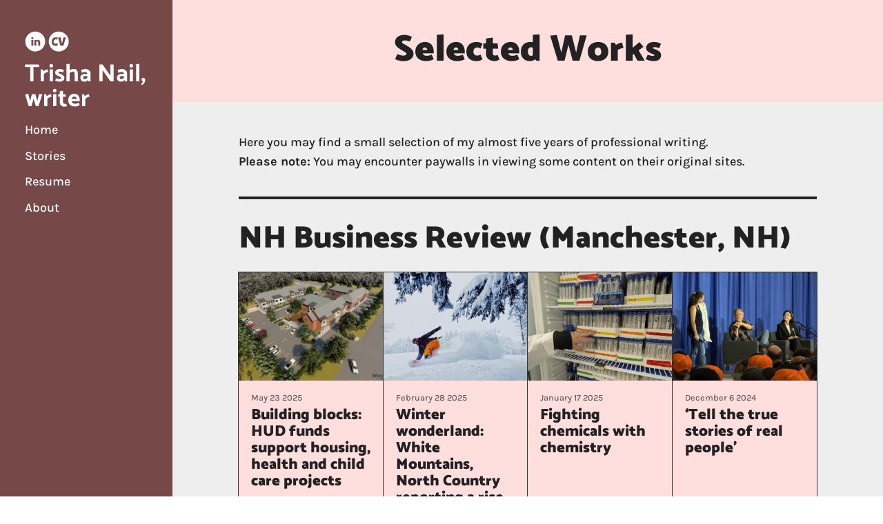

--- FILE ---
content_type: text/html; charset=utf-8
request_url: https://www.trishanail.me/stories/
body_size: 8140
content:
<!DOCTYPE html>
<html lang="en" id="">
<head>

    

    
    <title>Stories - Trisha Nail, writer</title>
    

    

    
    <meta http-equiv="content-language" content="en">
    

    <meta http-equiv="Content-Type" content="text/html; charset=utf-8">
    <meta name="viewport" content="width=device-width, initial-scale=1, maximum-scale=5">
    <link rel="shortcut icon" href="https://www.journoportfolio.com/favicon.ico">
    <meta name="twitter:card" content="summary">
    <meta content="Trisha Nail, writer" property="og:site_name">
    <meta property="og:type" content="website">
    <link rel="preconnect" href="https://media.journoportfolio.com">

    
    <meta name="robots" value="noindex">
    

    
    
    
    <meta name="referrer" content="no-referrer">
    

    <base href="/">
    <meta content="Trisha Nail, writer" name="author">

    
    <meta prefix="og: http://ogp.me/ns#" property="og:title" content="Stories - Trisha Nail, writer">
    <meta content="Stories - Trisha Nail, writer" name="twitter:title" property="og:title">
    <meta prefix="og: http://ogp.me/ns#" property="og:description" content="I&#39;m a content writer, journalist, and online web designer in&amp;nbsp;the New&amp;nbsp;Hampshire Seacoast and Southern Maine">
    


    
    <link rel="canonical" href="https://www.trishanail.me/stories/">
    <meta content="I&#39;m a content writer, journalist, and online web designer in&amp;nbsp;the New&amp;nbsp;Hampshire Seacoast and Southern Maine" name="twitter:description" property="og:description">
    <meta content="https://www.trishanail.me/stories/" name="twitter:url" property="og:url">
    <meta content="I&#39;m a content writer, journalist, and online web designer in&amp;nbsp;the New&amp;nbsp;Hampshire Seacoast and Southern Maine" name="description">
    

    

    
        
            
        <meta prefix="og: http://ogp.me/ns#" property="og:image" content="https://media.journoportfolio.com/users/247438/images/profiles/b4a2fb35-96b2-4e3d-b5d0-9942c22ae6a5.jpg">
        <meta content="https://media.journoportfolio.com/users/247438/images/profiles/b4a2fb35-96b2-4e3d-b5d0-9942c22ae6a5.jpg" name="twitter:image" property="og:image">
            
        
    

    <link rel="alternate" type="application/rss+xml" title="Trisha Nail, writer" href="/rss.xml">

    

    <style id="temp-styles">
      #app,.jp-column-mount,.jp-block-mount,.jp-section-mount { display: none; }
    </style>

    

    

    
    <link href="/styles.css" rel="stylesheet">
    

    <script type="text/javascript" src="/scripts.js"></script>

    
</head>
<body  data-global-block-id="1499003" id="" data-transparent-header="false" data-button-style-hover="slide-up" data-animation-style="fade-in">

  <svg id="icon-defs" version="2.0" style="display: none">
    <defs>

      <symbol id="cart-icon" viewBox="0,-960,960,960">
        <g transform="translate(0,250)">
          <path d="M286.788-81Q257-81 236-102.212q-21-21.213-21-51Q215-183 236.212-204q21.213-21 51-21Q317-225 338-203.788q21 21.213 21 51Q359-123 337.788-102q-21.213 21-51 21Zm400 0Q657-81 636-102.212q-21-21.213-21-51Q615-183 636.212-204q21.213-21 51-21Q717-225 738-203.788q21 21.213 21 51Q759-123 737.788-102q-21.213 21-51 21ZM235-741l110 228h288l125-228H235Zm-30-60h589.074q22.964 0 34.945 21Q841-759 829-738L694-495q-11 19-28.559 30.5Q647.881-453 627-453H324l-56 104h491v60H277q-42 0-60.5-28t.5-63l64-118-152-322H51v-60h117l37 79Zm140 288h288-288Z" />
        </g>
      </symbol>

    
      
      <symbol id="linkedin" viewBox="0,0,2134,2134">
        <g transform="translate(0,418)">
          <path d="M1101,-365 C1316,-365,1531,-282,1746,-116 C1905,44,2003,188,2038,316 C2086,423,2098,591,2098,632 C2098,632,2098,729,2098,729 C2082,876,2050,1000,2001,1100 C1894,1317,1730,1481,1509,1592 C1351,1657,1209,1690,1083,1690 C1083,1690,1071,1690,1071,1690 C816,1690,583,1597,372,1410 C239,1272,156,1150,123,1045 C86,963,62,860,50,735 C50,735,50,607,50,607 C50,398,137,185,311,-31 C539,-254,786,-365,1053,-365 C1053,-365,1101,-365,1101,-365Z M664,328 C675,389,714,419,779,419 C832,419,869,389,889,328 C889,328,889,322,889,322 C889,259,850,223,773,212 C726,212,689,238,664,291 C664,291,664,328,664,328Z M676,1076 C677,1084,681,1088,688,1088 C688,1088,858,1088,858,1088 C866,1088,870,1084,870,1076 C870,1076,870,522,870,522 C870,522,858,498,858,498 C858,498,688,498,688,498 C680,499,676,503,676,510 C676,510,676,1076,676,1076Z M980,1076 C981,1084,985,1088,992,1088 C992,1088,1162,1088,1162,1088 C1170,1088,1174,1084,1174,1076 C1174,1076,1174,766,1174,766 C1184,681,1219,638,1278,638 C1347,638,1381,681,1381,766 C1381,766,1381,1076,1381,1076 C1382,1084,1386,1088,1393,1088 C1393,1088,1576,1088,1576,1088 C1576,1088,1576,705,1576,705 C1576,636,1543,573,1478,516 C1429,496,1398,486,1387,486 C1387,486,1326,486,1326,486 C1279,488,1232,512,1187,559 C1187,559,1174,559,1174,559 C1174,559,1174,498,1174,498 C1174,498,980,498,980,498 C980,498,980,1076,980,1076Z" />
        </g>
      </symbol>
      
      <symbol id="cv" viewBox="0,0,2134,2134">
        <g transform="translate(0,418)">
          <path d="M1075,-366 C1424,-366,1711,-213,1935,92 C2049,283,2106,449,2106,592 C2106,592,2106,738,2106,738 C2106,915,2027,1112,1868,1330 C1640,1570,1390,1690,1118,1690 C1118,1690,1038,1690,1038,1690 C757,1690,503,1564,276,1312 C125,1115,50,897,50,659 C50,297,219,2,556,-226 C731,-319,904,-366,1075,-366Z M349,673 C350,735,358,796,374,855 C390,908,418,957,456,997 C508,1053,578,1088,653,1097 C694,1105,735,1108,776,1108 C837,1106,899,1098,959,1083 C959,1083,980,874,980,874 C980,874,959,861,959,861 C946,866,933,870,919,873 C892,880,864,885,836,887 C823,888,810,889,797,889 C782,889,706,884,692,881 C599,857,575,840,550,730 C525,620,569,540,644,486 C661,462,707,447,736,443 C778,433,822,435,863,450 C875,453,888,457,900,461 C914,467,928,473,942,480 C942,480,959,469,959,469 C959,469,946,241,946,241 C946,241,640,241,640,241 C573,258,513,292,464,341 C410,395,374,464,362,540 C353,584,349,628,349,673Z M1008,233 C1008,233,1241,1088,1241,1088 C1241,1088,1559,1088,1559,1088 C1559,1088,1818,233,1818,233 C1818,233,1559,233,1559,233 C1559,233,1534,390,1534,390 C1534,390,1413,852,1413,852 C1413,852,1397,852,1397,852 C1397,852,1299,374,1299,374 C1299,374,1275,233,1275,233 C1275,233,1008,233,1008,233Z" />
        </g>
      </symbol>
      
    
    </defs>
  </svg>

    

    
    <div
    class="block block--block-element block-navigation-sidebar" 
    data-definition-name="Navigation Sidebar"
    data-definition-type="navigation"
    data-id="3697172"
    data-order="0"
    id="block-3697172"
    
>
  
  <style>
:root {
--header-height: 0px;
}

    * { --sidebar-width: 250px; }
    #jp-section-placeholder, #jp-footer-placeholder { padding-left: 10vw; padding-right: 10vw; }
    .page{padding-left: var(--sidebar-width);}
.block-navigation-sidebar{width: var(--sidebar-width);}


.block-navigation-sidebar:after {
  background: var(--jp-palette-block-background, #eee);
  height: 300vh;
  position: absolute;
  top: 0;
  left: 0;
  z-index: 1;
  width: var(--sidebar-width);
  content: '';
}
@media only screen and (max-width: 600px){
.page {
padding-left: unset;
}
.block-navigation-sidebar:after {
    display: none;
}
}</style>


<div class="sidebar alignment--left width--small header--left" >

    

    <div class="sidebar__content">


    

      <div class="social-icons style-monochrome">
      
      
<a target="_blank" href="https://www.linkedin.com/in/trishanail/" aria-label="Linkedin">
  <i class="social-icon"><svg version="2.0" ><use href="#linkedin" /></svg></i>
</a>
      
<a target="_blank" href="https://media.journoportfolio.com/users/247438/uploads/62a053af-4ee6-4e92-8f9e-f6f5cd36e82c.pdf" aria-label="Cv">
  <i class="social-icon"><svg version="2.0" ><use href="#cv" /></svg></i>
</a>
      
      
      </div>

      
      <h1 class="logo">
          <a href="/" data-portfolio-title>Trisha Nail, writer</a>
      </h1>
      

      


      <nav class="menu">
            <ul>
              
              <li><a  target="_self" class="" href="/">Home</a>

              
              </li>
              
              <li><a  target="_self" class="" href="/stories/">Stories</a>

              
              </li>
              
              <li><a  target="_self" class="" href="/resume/">Resume</a>

              
              </li>
              
              <li><a  target="_self" class="" href="/about/">About</a>

              
              </li>
              
            </ul>
      </nav>
      
      
  </div>
  </div>
</div>



    
</div>
    

     <div class="page " id="page-537609">
  <div class="content" id="content">
    
      
      
<section class="section"  data-background-src="" style="background-position: ;" data-order="1"  data-id="1294348" id="section-1294348">

    

    
        
    

  <div class="section__content">
    
    <div class="column"  data-column="1">
        
              <div
    class="block block--inline block-heading" 
    data-definition-name="Heading"
    data-definition-type="generic"
    data-id="3724363"
    data-order="1"
    id="block-3724363"
    
>
  <h1 data-alignment="center" class="heading animate-in">Selected Works</h1>


    
</div>
        
    </div>
    

    

  </div>
</section>
      
    
      
      
<section class="section"  data-background-src="" style="background-position: ;" data-order="2"  data-id="1294353" id="section-1294353">

    

    
        
    

  <div class="section__content">
    
    <div class="column"  data-column="1">
        
              <div
    class="block block--inline block-text" 
    data-definition-name="Text"
    data-definition-type="generic"
    data-id="3724383"
    data-order="1"
    id="block-3724383"
    
>
  <section class="block-text" data-alignment="left">
    <div class="wrapper--small animate-in" data-richtext="content">
        <p>Here you may find a small selection of my almost five years of professional writing.<br/><strong>Please note:</strong> You may encounter paywalls in viewing some content on their original sites.</p>
    </div>
</section>


    
</div>
        
              <div
    class="block block--block-element block-spacer" 
    data-definition-name="Spacer"
    data-definition-type="generic"
    data-id="3735186"
    data-order="2"
    id="block-3735186"
    
>
  <div style="height: 25px;" class="spacer spacer--line">
    
    
    <div class="line width--full style--line-solid-thick alignment--center valignment--center"></div>
    
</div>


    
</div>
        
              <div
    class="block block--inline block-heading" 
    data-definition-name="Heading"
    data-definition-type="generic"
    data-id="3731942"
    data-order="3"
    id="block-3731942"
    
>
  <h2 data-alignment="left" class="heading animate-in">NH Business Review (Manchester, NH)</h2>


    
</div>
        
              <div
    class="block block--inline block-articles" 
    data-definition-name="Articles"
    data-definition-type="article"
    data-id="3731941"
    data-order="4"
    id="block-3731941"
    
>
  <div class="articles article-image-style-full_bleed"   data-layout="grid"  data-columns="5" data-gutter="none" data-default-order="custom" data-autoplay-delay="3000" data-slides-per-view="4"  >

        

        

        <div class="articles__wrapper   masonry--nogutter">
            

                
                <article itemscope itemtype="http://data-vocabulary.org/Article"  data-type="blog" data-img-caption="Building blocks: HUD funds support housing, health and child care projects" data-img-src="https://media.journoportfolio.com/users/247438/images/6fbb8baf-b7a8-4ce5-bb4c-06c0b1255e8e.jpg" data-id="3462887"  class="article animate-in article-image-style-full_bleed article--padding-small    " data-id="3462887" id="article_3462887">
    <a class="article__inner " href="/stories/articles/building-blocks-hud-funds-support-housing-health-and-child-care-projects/" target="_self" >

        
        

            
            <div class="article__inner__img__wrapper">
            
            <div class="article__inner__img crop-ratio--4_3 crop" data-background-src="https://media.journoportfolio.com/users/247438/images/6fbb8baf-b7a8-4ce5-bb4c-06c0b1255e8e_max-600.jpg" style="background-position: 50% 50%;">
                <img  style="object-position: 50% 50%;" itemprop="image" data-src="https://media.journoportfolio.com/users/247438/images/6fbb8baf-b7a8-4ce5-bb4c-06c0b1255e8e_max-600.jpg">


            
            </div>
            </div>
            

            
        


        
        <div class="content">
          <div class="content__inner">

            

            <div class="article__meta">
                

                
                <span class="article__date">
                    
                    <span itemprop="datePublished">
                        May 23 2025
                    </span>
                </span>
                
            </div>

            <h2 class="article__title" itemprop="name">Building blocks: HUD funds support housing, health and child care projects</h2>

            
            <div class="article__text truncate--5" itemprop="description">
                
            </div>
            

        </div>
        </div>
        
        
        
        
    </a>

    

</article>
                
            

                
                <article itemscope itemtype="http://data-vocabulary.org/Article"  data-type="blog" data-img-caption="Winter wonderland: White Mountains, North Country reporting a rise in season visitors" data-img-src="https://media.journoportfolio.com/users/247438/images/8f48d5ce-0b7e-4f96-8015-afaebb3a5196.jpg" data-id="3462868"  class="article animate-in article-image-style-full_bleed article--padding-small    " data-id="3462868" id="article_3462868">
    <a class="article__inner " href="/stories/articles/winter-wonderland-white-mountains-north-country-reporting-a-rise-in-season-visitors/" target="_self" >

        
        

            
            <div class="article__inner__img__wrapper">
            
            <div class="article__inner__img crop-ratio--4_3 crop" data-background-src="https://media.journoportfolio.com/users/247438/images/8f48d5ce-0b7e-4f96-8015-afaebb3a5196_max-600.jpg" style="background-position: 50% 50%;">
                <img  style="object-position: 50% 50%;" itemprop="image" data-src="https://media.journoportfolio.com/users/247438/images/8f48d5ce-0b7e-4f96-8015-afaebb3a5196_max-600.jpg">


            
            </div>
            </div>
            

            
        


        
        <div class="content">
          <div class="content__inner">

            

            <div class="article__meta">
                

                
                <span class="article__date">
                    
                    <span itemprop="datePublished">
                        February 28 2025
                    </span>
                </span>
                
            </div>

            <h2 class="article__title" itemprop="name">Winter wonderland: White Mountains, North Country reporting a rise in season visitors</h2>

            
            <div class="article__text truncate--5" itemprop="description">
                
            </div>
            

        </div>
        </div>
        
        
        
        
    </a>

    

</article>
                
            

                
                <article itemscope itemtype="http://data-vocabulary.org/Article"  data-type="blog" data-img-caption="Fighting chemicals with chemistry" data-img-src="https://media.journoportfolio.com/users/247438/images/72251b2b-695a-4c5c-96a4-2dec5f504003.jpeg" data-id="3462872"  class="article animate-in article-image-style-full_bleed article--padding-small    " data-id="3462872" id="article_3462872">
    <a class="article__inner " href="/stories/articles/fighting-chemicals-with-chemistry/" target="_self" >

        
        

            
            <div class="article__inner__img__wrapper">
            
            <div class="article__inner__img crop-ratio--4_3 crop" data-background-src="https://media.journoportfolio.com/users/247438/images/72251b2b-695a-4c5c-96a4-2dec5f504003_max-600.jpeg" style="background-position: 50% 50%;">
                <img  style="object-position: 50% 50%;" itemprop="image" data-src="https://media.journoportfolio.com/users/247438/images/72251b2b-695a-4c5c-96a4-2dec5f504003_max-600.jpeg">


            
            </div>
            </div>
            

            
        


        
        <div class="content">
          <div class="content__inner">

            

            <div class="article__meta">
                

                
                <span class="article__date">
                    
                    <span itemprop="datePublished">
                        January 17 2025
                    </span>
                </span>
                
            </div>

            <h2 class="article__title" itemprop="name">Fighting chemicals with chemistry</h2>

            
            <div class="article__text truncate--5" itemprop="description">
                
            </div>
            

        </div>
        </div>
        
        
        
        
    </a>

    

</article>
                
            

                
                <article itemscope itemtype="http://data-vocabulary.org/Article"  data-type="blog" data-img-caption="‘Tell the true stories of real people’" data-img-src="https://media.journoportfolio.com/users/247438/images/e176ea78-2835-482c-9e36-b9863a72965e.jpg" data-id="3462828"  class="article animate-in article-image-style-full_bleed article--padding-small    " data-id="3462828" id="article_3462828">
    <a class="article__inner " href="/stories/articles/tell-the-true-stories-of-real-people/" target="_self" >

        
        

            
            <div class="article__inner__img__wrapper">
            
            <div class="article__inner__img crop-ratio--4_3 crop" data-background-src="https://media.journoportfolio.com/users/247438/images/e176ea78-2835-482c-9e36-b9863a72965e_max-600.jpg" style="background-position: 50% 50%;">
                <img  style="object-position: 50% 50%;" itemprop="image" data-src="https://media.journoportfolio.com/users/247438/images/e176ea78-2835-482c-9e36-b9863a72965e_max-600.jpg">


            
            </div>
            </div>
            

            
        


        
        <div class="content">
          <div class="content__inner">

            

            <div class="article__meta">
                

                
                <span class="article__date">
                    
                    <span itemprop="datePublished">
                        December 6 2024
                    </span>
                </span>
                
            </div>

            <h2 class="article__title" itemprop="name">‘Tell the true stories of real people’</h2>

            
            <div class="article__text truncate--5" itemprop="description">
                
            </div>
            

        </div>
        </div>
        
        
        
        
    </a>

    

</article>
                
            

                
                <article itemscope itemtype="http://data-vocabulary.org/Article"  data-type="blog" data-img-caption="A passion for access" data-img-src="https://media.journoportfolio.com/users/247438/images/84a2ad9d-b176-4c70-8142-16b53be5ed6d.jpg" data-id="3462110"  class="article animate-in article-image-style-full_bleed article--padding-small    " data-id="3462110" id="article_3462110">
    <a class="article__inner " href="/stories/articles/a-passion-for-access/" target="_self" >

        
        

            
            <div class="article__inner__img__wrapper">
            
            <div class="article__inner__img crop-ratio--4_3 crop" data-background-src="https://media.journoportfolio.com/users/247438/images/84a2ad9d-b176-4c70-8142-16b53be5ed6d_max-600.jpg" style="background-position: 50% 50%;">
                <img  style="object-position: 50% 50%;" itemprop="image" data-src="https://media.journoportfolio.com/users/247438/images/84a2ad9d-b176-4c70-8142-16b53be5ed6d_max-600.jpg">


            
            </div>
            </div>
            

            
        


        
        <div class="content">
          <div class="content__inner">

            

            <div class="article__meta">
                

                
                <span class="article__date">
                    
                    <span itemprop="datePublished">
                        November 1 2024
                    </span>
                </span>
                
            </div>

            <h2 class="article__title" itemprop="name">A passion for access</h2>

            
            <div class="article__text truncate--5" itemprop="description">
                
            </div>
            

        </div>
        </div>
        
        
        
        
    </a>

    

</article>
                
            

                
                <article itemscope itemtype="http://data-vocabulary.org/Article"  data-type="blog" data-img-caption="Shot on location" data-img-src="https://media.journoportfolio.com/users/247438/images/4fdb23e7-406d-41b3-957a-53021068a369.jpg" data-id="3461884"  class="article animate-in article-image-style-full_bleed article--padding-small    " data-id="3461884" id="article_3461884">
    <a class="article__inner " href="/stories/articles/shot-on-location/" target="_self" >

        
        

            
            <div class="article__inner__img__wrapper">
            
            <div class="article__inner__img crop-ratio--4_3 crop" data-background-src="https://media.journoportfolio.com/users/247438/images/4fdb23e7-406d-41b3-957a-53021068a369_max-600.jpg" style="background-position: 50% 50%;">
                <img  style="object-position: 50% 50%;" itemprop="image" data-src="https://media.journoportfolio.com/users/247438/images/4fdb23e7-406d-41b3-957a-53021068a369_max-600.jpg">


            
            </div>
            </div>
            

            
        


        
        <div class="content">
          <div class="content__inner">

            

            <div class="article__meta">
                

                
                <span class="article__date">
                    
                    <span itemprop="datePublished">
                        October 15 2024
                    </span>
                </span>
                
            </div>

            <h2 class="article__title" itemprop="name">Shot on location</h2>

            
            <div class="article__text truncate--5" itemprop="description">
                
            </div>
            

        </div>
        </div>
        
        
        
        
    </a>

    

</article>
                
            

                
                <article itemscope itemtype="http://data-vocabulary.org/Article"  data-type="blog" data-img-caption="As NH businesses thrive, time is ticking for TikTok" data-img-src="https://media.journoportfolio.com/users/247438/images/94adffd0-46e6-4492-b46e-7c223349342d.jpg" data-id="3461878"  class="article animate-in article-image-style-full_bleed article--padding-small    " data-id="3461878" id="article_3461878">
    <a class="article__inner " href="/stories/articles/as-nh-businesses-thrive-time-is-ticking-for-tiktok/" target="_self" >

        
        

            
            <div class="article__inner__img__wrapper">
            
            <div class="article__inner__img crop-ratio--4_3 crop" data-background-src="https://media.journoportfolio.com/users/247438/images/94adffd0-46e6-4492-b46e-7c223349342d_max-600.jpg" style="background-position: 50% 50%;">
                <img  style="object-position: 50% 50%;" itemprop="image" data-src="https://media.journoportfolio.com/users/247438/images/94adffd0-46e6-4492-b46e-7c223349342d_max-600.jpg">


            
            </div>
            </div>
            

            
        


        
        <div class="content">
          <div class="content__inner">

            

            <div class="article__meta">
                

                
                <span class="article__date">
                    
                    <span itemprop="datePublished">
                        September 3 2024
                    </span>
                </span>
                
            </div>

            <h2 class="article__title" itemprop="name">As NH businesses thrive, time is ticking for TikTok</h2>

            
            <div class="article__text truncate--5" itemprop="description">
                
            </div>
            

        </div>
        </div>
        
        
        
        
    </a>

    

</article>
                
            

                
                <article itemscope itemtype="http://data-vocabulary.org/Article"  data-type="blog" data-img-caption="Roller derby offers welcoming teams for all identities" data-img-src="https://media.journoportfolio.com/users/247438/images/eec1d7c9-b6ee-458b-8af9-f0af534bb853.jpg" data-id="3462059"  class="article animate-in article-image-style-full_bleed article--padding-small    " data-id="3462059" id="article_3462059">
    <a class="article__inner " href="/stories/articles/roller-derby-offers-welcoming-teams-for-all-identities/" target="_self" >

        
        

            
            <div class="article__inner__img__wrapper">
            
            <div class="article__inner__img crop-ratio--4_3 crop" data-background-src="https://media.journoportfolio.com/users/247438/images/eec1d7c9-b6ee-458b-8af9-f0af534bb853_max-600.jpg" style="background-position: 50% 50%;">
                <img  style="object-position: 50% 50%;" itemprop="image" data-src="https://media.journoportfolio.com/users/247438/images/eec1d7c9-b6ee-458b-8af9-f0af534bb853_max-600.jpg">


            
            </div>
            </div>
            

            
        


        
        <div class="content">
          <div class="content__inner">

            

            <div class="article__meta">
                

                
                <span class="article__date">
                    
                    <span itemprop="datePublished">
                        July 26 2024
                    </span>
                </span>
                
            </div>

            <h2 class="article__title" itemprop="name">Roller derby offers welcoming teams for all identities</h2>

            
            <div class="article__text truncate--5" itemprop="description">
                
            </div>
            

        </div>
        </div>
        
        
        
        
    </a>

    

</article>
                
            

                
                <article itemscope itemtype="http://data-vocabulary.org/Article"  data-type="blog" data-img-caption="Experiential Robotics Platform brings STEM into more classrooms" data-img-src="https://media.journoportfolio.com/users/247438/images/2f853354-bd9e-462d-aa21-7ccf1d25e413.jpg" data-id="3461971"  class="article animate-in article-image-style-full_bleed article--padding-small    " data-id="3461971" id="article_3461971">
    <a class="article__inner " href="/stories/articles/experiential-robotics-platform-brings-stem-into-more-classrooms/" target="_self" >

        
        

            
            <div class="article__inner__img__wrapper">
            
            <div class="article__inner__img crop-ratio--4_3 crop" data-background-src="https://media.journoportfolio.com/users/247438/images/2f853354-bd9e-462d-aa21-7ccf1d25e413_max-600.jpg" style="background-position: 50% 50%;">
                <img  style="object-position: 50% 50%;" itemprop="image" data-src="https://media.journoportfolio.com/users/247438/images/2f853354-bd9e-462d-aa21-7ccf1d25e413_max-600.jpg">


            
            </div>
            </div>
            

            
        


        
        <div class="content">
          <div class="content__inner">

            

            <div class="article__meta">
                

                
                <span class="article__date">
                    
                    <span itemprop="datePublished">
                        June 7 2024
                    </span>
                </span>
                
            </div>

            <h2 class="article__title" itemprop="name">Experiential Robotics Platform brings STEM into more classrooms</h2>

            
            <div class="article__text truncate--5" itemprop="description">
                
            </div>
            

        </div>
        </div>
        
        
        
        
    </a>

    

</article>
                
            

                
                <article itemscope itemtype="http://data-vocabulary.org/Article"  data-type="blog" data-img-caption="Arrivals and a departure" data-img-src="https://media.journoportfolio.com/users/247438/images/12f45a09-5d5a-4753-8dc7-63c4b16117e0.jpg" data-id="3461946"  class="article animate-in article-image-style-full_bleed article--padding-small    " data-id="3461946" id="article_3461946">
    <a class="article__inner " href="/stories/articles/arrivals-and-a-departure/" target="_self" >

        
        

            
            <div class="article__inner__img__wrapper">
            
            <div class="article__inner__img crop-ratio--4_3 crop" data-background-src="https://media.journoportfolio.com/users/247438/images/12f45a09-5d5a-4753-8dc7-63c4b16117e0_max-600.jpg" style="background-position: 50% 50%;">
                <img  style="object-position: 50% 50%;" itemprop="image" data-src="https://media.journoportfolio.com/users/247438/images/12f45a09-5d5a-4753-8dc7-63c4b16117e0_max-600.jpg">


            
            </div>
            </div>
            

            
        


        
        <div class="content">
          <div class="content__inner">

            

            <div class="article__meta">
                

                
                <span class="article__date">
                    
                    <span itemprop="datePublished">
                        March 4 2024
                    </span>
                </span>
                
            </div>

            <h2 class="article__title" itemprop="name">Arrivals and a departure</h2>

            
            <div class="article__text truncate--5" itemprop="description">
                
            </div>
            

        </div>
        </div>
        
        
        
        
    </a>

    

</article>
                
            


          

        </div>

        

        
        <div class="autoloader" id="ArticleLoadMore" style="display: none" data-block-id="">
            Load More
        </div>
        

        <div class="content-modal gallery-modal" hidden>
            <div class="content-modal__modal">
                <img>
                <div class="caption"></div>
            </div>
        </div>

        <div class="content-modal text-modal" hidden>
          <div class="content-modal__modal">
            <button class="close">Close <span>&#10005;</span></button>
            <div class="loading">
              <img src="https://static.journoportfolio.com/public/img/loading.40e3bc4ab652.gif">
            </div>
            <div class="content-modal__content">
            </div>
          </div>
        </div>
</div>


    
</div>
        
              <div
    class="block block--block-element block-spacer" 
    data-definition-name="Spacer"
    data-definition-type="generic"
    data-id="3735283"
    data-order="5"
    id="block-3735283"
    
>
  <div style="height: 25px;" class="spacer spacer--line">
    
    
    <div class="line width--medium style--diamonds alignment--center valignment--center"></div>
    
</div>


    
</div>
        
              <div
    class="block block--inline block-heading" 
    data-definition-name="Heading"
    data-definition-type="generic"
    data-id="3731980"
    data-order="6"
    id="block-3731980"
    
>
  <h2 data-alignment="left" class="heading animate-in">The Keene Sentinel (Keene, NH)</h2>


    
</div>
        
              <div
    class="block block--inline block-articles" 
    data-definition-name="Articles"
    data-definition-type="article"
    data-id="11415021"
    data-order="7"
    id="block-11415021"
    
>
  <div class="articles article-image-style-full_bleed"   data-layout="grid"  data-columns="5" data-gutter="none" data-default-order="custom" data-autoplay-delay="3000" data-slides-per-view="3" loop autoplay>

        

        

        <div class="articles__wrapper   masonry--nogutter">
            

                
                <article itemscope itemtype="http://data-vocabulary.org/Article"  data-type="blog" data-img-caption="Almanac&#39;s 14th editor sees herself as steward of long legacy" data-img-src="https://media.journoportfolio.com/users/247438/images/079e1691-1e35-454a-9a34-a4cbf3860db7.jpg" data-id="3462049"  class="article animate-in article-image-style-full_bleed article--padding-small    " data-id="3462049" id="article_3462049">
    <a class="article__inner " href="/stories/articles/almanacs-14th-editor-sees-herself-as-steward-of-long-legacy/" target="_self" >

        
        

            
            <div class="article__inner__img__wrapper">
            
            <div class="article__inner__img crop-ratio--4_3 crop" data-background-src="https://media.journoportfolio.com/users/247438/images/079e1691-1e35-454a-9a34-a4cbf3860db7_max-600.jpg" style="background-position: 50% 50%;">
                <img  style="object-position: 50% 50%;" itemprop="image" data-src="https://media.journoportfolio.com/users/247438/images/079e1691-1e35-454a-9a34-a4cbf3860db7_max-600.jpg">


            
            </div>
            </div>
            

            
        


        
        <div class="content">
          <div class="content__inner">

            

            <div class="article__meta">
                

                
                <span class="article__date">
                    
                    <span itemprop="datePublished">
                        September 23 2023
                    </span>
                </span>
                
            </div>

            <h2 class="article__title" itemprop="name">Almanac&#39;s 14th editor sees herself as steward of long legacy</h2>

            
            <div class="article__text truncate--5" itemprop="description">
                
            </div>
            

        </div>
        </div>
        
        
        
        
    </a>

    

</article>
                
            

                
                <article itemscope itemtype="http://data-vocabulary.org/Article"  data-type="blog" data-img-caption="Monadnock Region farming season mired in late spring frost, summer flooding" data-img-src="https://media.journoportfolio.com/users/247438/images/3449f806-220d-40d4-b7e3-3a5e6dbde360.jpg" data-id="3462141"  class="article animate-in article-image-style-full_bleed article--padding-small    " data-id="3462141" id="article_3462141">
    <a class="article__inner " href="/stories/articles/monadnock-region-farming-season-mired-in-late-spring-frost-summer-flooding/" target="_self" >

        
        

            
            <div class="article__inner__img__wrapper">
            
            <div class="article__inner__img crop-ratio--4_3 crop" data-background-src="https://media.journoportfolio.com/users/247438/images/3449f806-220d-40d4-b7e3-3a5e6dbde360_max-600.jpg" style="background-position: 50% 50%;">
                <img  style="object-position: 50% 50%;" itemprop="image" data-src="https://media.journoportfolio.com/users/247438/images/3449f806-220d-40d4-b7e3-3a5e6dbde360_max-600.jpg">


            
            </div>
            </div>
            

            
        


        
        <div class="content">
          <div class="content__inner">

            

            <div class="article__meta">
                

                
                <span class="article__date">
                    
                    <span itemprop="datePublished">
                        July 29 2023
                    </span>
                </span>
                
            </div>

            <h2 class="article__title" itemprop="name">Monadnock Region farming season mired in late spring frost, summer flooding</h2>

            
            <div class="article__text truncate--5" itemprop="description">
                
            </div>
            

        </div>
        </div>
        
        
        
        
    </a>

    

</article>
                
            

                
                <article itemscope itemtype="http://data-vocabulary.org/Article"  data-type="blog" data-img-caption="French evolution: How Mme. Fortgang took Fall Mtn. program to new heights" data-img-src="https://media.journoportfolio.com/users/247438/images/d905864a-8308-4716-be81-0c420ed9f781.jpg" data-id="3462896"  class="article animate-in article-image-style-full_bleed article--padding-small    " data-id="3462896" id="article_3462896">
    <a class="article__inner " href="/stories/articles/french-evolution-how-mme-fortgang-took-fall-mtn-program-to-new-heights-2/" target="_self" >

        
        

            
            <div class="article__inner__img__wrapper">
            
            <div class="article__inner__img crop-ratio--4_3 crop" data-background-src="https://media.journoportfolio.com/users/247438/images/d905864a-8308-4716-be81-0c420ed9f781_max-600.jpg" style="background-position: 50% 50%;">
                <img  style="object-position: 50% 50%;" itemprop="image" data-src="https://media.journoportfolio.com/users/247438/images/d905864a-8308-4716-be81-0c420ed9f781_max-600.jpg">


            
            </div>
            </div>
            

            
        


        
        <div class="content">
          <div class="content__inner">

            

            <div class="article__meta">
                

                
                <span class="article__date">
                    
                    <span itemprop="datePublished">
                        June 10 2023
                    </span>
                </span>
                
            </div>

            <h2 class="article__title" itemprop="name">French evolution: How Mme. Fortgang took Fall Mtn. program to new heights</h2>

            
            <div class="article__text truncate--5" itemprop="description">
                
            </div>
            

        </div>
        </div>
        
        
        
        
    </a>

    

</article>
                
            

                
                <article itemscope itemtype="http://data-vocabulary.org/Article"  data-type="blog" data-img-caption="In hopes of spurring innovation, US Patent and Trademark Office launches first-time filer program" data-img-src="https://media.journoportfolio.com/users/247438/images/dde9887b-2ae5-4d30-b4b4-1aec89218437.jpg" data-id="3462025"  class="article animate-in article-image-style-full_bleed article--padding-small    " data-id="3462025" id="article_3462025">
    <a class="article__inner " href="/stories/articles/in-hopes-of-spurring-innovation-us-patent-and-trademark-office-launches-first-time-filer-program/" target="_self" >

        
        

            
            <div class="article__inner__img__wrapper">
            
            <div class="article__inner__img crop-ratio--4_3 crop" data-background-src="https://media.journoportfolio.com/users/247438/images/dde9887b-2ae5-4d30-b4b4-1aec89218437_max-600.jpg" style="background-position: 50% 50%;">
                <img  style="object-position: 50% 50%;" itemprop="image" data-src="https://media.journoportfolio.com/users/247438/images/dde9887b-2ae5-4d30-b4b4-1aec89218437_max-600.jpg">


            
            </div>
            </div>
            

            
        


        
        <div class="content">
          <div class="content__inner">

            

            <div class="article__meta">
                

                
                <span class="article__date">
                    
                    <span itemprop="datePublished">
                        April 22 2023
                    </span>
                </span>
                
            </div>

            <h2 class="article__title" itemprop="name">In hopes of spurring innovation, US Patent and Trademark Office launches first-time filer program</h2>

            
            <div class="article__text truncate--5" itemprop="description">
                
            </div>
            

        </div>
        </div>
        
        
        
        
    </a>

    

</article>
                
            

                
                <article itemscope itemtype="http://data-vocabulary.org/Article"  data-type="blog" data-img-caption="Swanzey Planning Board, residents gather for snowy site visit of proposed campground extension" data-img-src="https://media.journoportfolio.com/users/247438/images/efe4757a-6b2f-4b50-b2d0-53cde76e2f61.jpg" data-id="3462938"  class="article animate-in article-image-style-full_bleed article--padding-small    " data-id="3462938" id="article_3462938">
    <a class="article__inner " href="/stories/articles/swanzey-planning-board-residents-gather-for-snowy-site-visit-of-proposed-campground-extension-2/" target="_self" >

        
        

            
            <div class="article__inner__img__wrapper">
            
            <div class="article__inner__img crop-ratio--4_3 crop" data-background-src="https://media.journoportfolio.com/users/247438/images/efe4757a-6b2f-4b50-b2d0-53cde76e2f61_max-600.jpg" style="background-position: 50% 50%;">
                <img  style="object-position: 50% 50%;" itemprop="image" data-src="https://media.journoportfolio.com/users/247438/images/efe4757a-6b2f-4b50-b2d0-53cde76e2f61_max-600.jpg">


            
            </div>
            </div>
            

            
        


        
        <div class="content">
          <div class="content__inner">

            

            <div class="article__meta">
                

                
                <span class="article__date">
                    
                    <span itemprop="datePublished">
                        January 22 2023
                    </span>
                </span>
                
            </div>

            <h2 class="article__title" itemprop="name">Swanzey Planning Board, residents gather for snowy site visit of proposed campground extension</h2>

            
            <div class="article__text truncate--5" itemprop="description">
                
            </div>
            

        </div>
        </div>
        
        
        
        
    </a>

    

</article>
                
            

                
                <article itemscope itemtype="http://data-vocabulary.org/Article"  data-type="blog" data-img-caption="New owners look to transform Sullivan Country Store into hub for local food" data-img-src="https://media.journoportfolio.com/users/247438/images/5e8f46dc-6fbb-4f72-8072-899ba2f0cb0c.jpg" data-id="3462950"  class="article animate-in article-image-style-full_bleed article--padding-small    " data-id="3462950" id="article_3462950">
    <a class="article__inner " href="/stories/articles/new-owners-look-to-transform-sullivan-country-store-into-hub-for-local-food-2/" target="_self" >

        
        

            
            <div class="article__inner__img__wrapper">
            
            <div class="article__inner__img crop-ratio--4_3 crop" data-background-src="https://media.journoportfolio.com/users/247438/images/5e8f46dc-6fbb-4f72-8072-899ba2f0cb0c_max-600.jpg" style="background-position: 50% 50%;">
                <img  style="object-position: 50% 50%;" itemprop="image" data-src="https://media.journoportfolio.com/users/247438/images/5e8f46dc-6fbb-4f72-8072-899ba2f0cb0c_max-600.jpg">


            
            </div>
            </div>
            

            
        


        
        <div class="content">
          <div class="content__inner">

            

            <div class="article__meta">
                

                
                <span class="article__date">
                    
                    <span itemprop="datePublished">
                        November 19 2022
                    </span>
                </span>
                
            </div>

            <h2 class="article__title" itemprop="name">New owners look to transform Sullivan Country Store into hub for local food</h2>

            
            <div class="article__text truncate--5" itemprop="description">
                
            </div>
            

        </div>
        </div>
        
        
        
        
    </a>

    

</article>
                
            

                
                <article itemscope itemtype="http://data-vocabulary.org/Article"  data-type="blog" data-img-caption="Escaping war, Ukrainian mother-daughter duo find kindness in Keene" data-img-src="https://media.journoportfolio.com/users/247438/images/7f2a136e-ff6b-49f9-b286-05006641017c.jpg" data-id="3462961"  class="article animate-in article-image-style-full_bleed article--padding-small    " data-id="3462961" id="article_3462961">
    <a class="article__inner " href="/stories/articles/escaping-war-ukrainian-mother-daughter-duo-find-kindness-in-keene-2/" target="_self" >

        
        

            
            <div class="article__inner__img__wrapper">
            
            <div class="article__inner__img crop-ratio--4_3 crop" data-background-src="https://media.journoportfolio.com/users/247438/images/7f2a136e-ff6b-49f9-b286-05006641017c_max-600.jpg" style="background-position: 50% 50%;">
                <img  style="object-position: 50% 50%;" itemprop="image" data-src="https://media.journoportfolio.com/users/247438/images/7f2a136e-ff6b-49f9-b286-05006641017c_max-600.jpg">


            
            </div>
            </div>
            

            
        


        
        <div class="content">
          <div class="content__inner">

            

            <div class="article__meta">
                

                
                <span class="article__date">
                    
                    <span itemprop="datePublished">
                        November 14 2022
                    </span>
                </span>
                
            </div>

            <h2 class="article__title" itemprop="name">Escaping war, Ukrainian mother-daughter duo find kindness in Keene</h2>

            
            <div class="article__text truncate--5" itemprop="description">
                
            </div>
            

        </div>
        </div>
        
        
        
        
    </a>

    

</article>
                
            

                
                <article itemscope itemtype="http://data-vocabulary.org/Article"  data-type="blog" data-img-caption="With whimsical art, Stoddard&#39;s Sean Flemming resettles into the Monadnock Region" data-img-src="https://media.journoportfolio.com/users/247438/images/ebfbdade-4a50-4de8-842f-e9d0d7a018fe.jpg" data-id="3462919"  class="article animate-in article-image-style-full_bleed article--padding-small    " data-id="3462919" id="article_3462919">
    <a class="article__inner " href="/stories/articles/with-whimsical-art-stoddards-sean-flemming-resettles-into-the-monadnock-region-2/" target="_self" >

        
        

            
            <div class="article__inner__img__wrapper">
            
            <div class="article__inner__img crop-ratio--4_3 crop" data-background-src="https://media.journoportfolio.com/users/247438/images/ebfbdade-4a50-4de8-842f-e9d0d7a018fe_max-600.jpg" style="background-position: 50% 50%;">
                <img  style="object-position: 50% 50%;" itemprop="image" data-src="https://media.journoportfolio.com/users/247438/images/ebfbdade-4a50-4de8-842f-e9d0d7a018fe_max-600.jpg">


            
            </div>
            </div>
            

            
        


        
        <div class="content">
          <div class="content__inner">

            

            <div class="article__meta">
                

                
                <span class="article__date">
                    
                    <span itemprop="datePublished">
                        July 30 2022
                    </span>
                </span>
                
            </div>

            <h2 class="article__title" itemprop="name">With whimsical art, Stoddard&#39;s Sean Flemming resettles into the Monadnock Region</h2>

            
            <div class="article__text truncate--5" itemprop="description">
                
            </div>
            

        </div>
        </div>
        
        
        
        
    </a>

    

</article>
                
            


          

        </div>

        

        
        <div class="autoloader" id="ArticleLoadMore" style="display: none" data-block-id="">
            Load More
        </div>
        

        <div class="content-modal gallery-modal" hidden>
            <div class="content-modal__modal">
                <img>
                <div class="caption"></div>
            </div>
        </div>

        <div class="content-modal text-modal" hidden>
          <div class="content-modal__modal">
            <button class="close">Close <span>&#10005;</span></button>
            <div class="loading">
              <img src="https://static.journoportfolio.com/public/img/loading.40e3bc4ab652.gif">
            </div>
            <div class="content-modal__content">
            </div>
          </div>
        </div>
</div>


    
</div>
        
              <div
    class="block block--block-element block-spacer" 
    data-definition-name="Spacer"
    data-definition-type="generic"
    data-id="3735191"
    data-order="8"
    id="block-3735191"
    
>
  <div style="height: 25px;" class="spacer spacer--line">
    
    
    <div class="line width--medium style--diamonds alignment--center valignment--center"></div>
    
</div>


    
</div>
        
              <div
    class="block block--inline block-heading" 
    data-definition-name="Heading"
    data-definition-type="generic"
    data-id="11386602"
    data-order="9"
    id="block-11386602"
    
>
  <h2 data-alignment="left" class="heading animate-in">Alabama (various publications)</h2>


    
</div>
        
              <div
    class="block block--inline block-heading" 
    data-definition-name="Heading"
    data-definition-type="generic"
    data-id="11461657"
    data-order="10"
    id="block-11461657"
    
>
  <h3 data-alignment="center" class="heading animate-in">This section coming soon</h3>


    
</div>
        
              <div
    class="block block--inline block-articles" 
    data-definition-name="Articles"
    data-definition-type="article"
    data-id="11386604"
    data-order="11"
    id="block-11386604"
    
>
  <div class="articles article-image-style-full_bleed"   data-layout="grid"  data-columns="5" data-gutter="none" data-default-order="custom" data-autoplay-delay="3000" data-slides-per-view="3" loop autoplay>

        

        

        <div class="articles__wrapper   masonry--nogutter">
            


          
            
                <article itemscope itemtype="http://data-vocabulary.org/Article" data-id=""  class="article article--placeholder article--padding-small    ">
    <a class="article__inner">

        

            
            <div class="article__inner__img__wrapper">
            <div class="article__inner__img crop-ratio--4_3 crop">
            
            </div>
            </div>
            

            
        

        
        <div class="content">
            <div>
            

            <h2 class="article__title" itemprop="name"></h2>

            <div class="article__text itemprop="description">
              <i></i>
              <i></i>
              <i></i>
              <i></i>
            </div>
            </div>

        </div>
        

        

    </a>
</article>
                <article itemscope itemtype="http://data-vocabulary.org/Article" data-id=""  class="article article--placeholder article--padding-small    ">
    <a class="article__inner">

        

            
            <div class="article__inner__img__wrapper">
            <div class="article__inner__img crop-ratio--4_3 crop">
            
            </div>
            </div>
            

            
        

        
        <div class="content">
            <div>
            

            <h2 class="article__title" itemprop="name"></h2>

            <div class="article__text itemprop="description">
              <i></i>
              <i></i>
              <i></i>
              <i></i>
            </div>
            </div>

        </div>
        

        

    </a>
</article>
              
                <article itemscope itemtype="http://data-vocabulary.org/Article" data-id=""  class="article article--placeholder article--padding-small    ">
    <a class="article__inner">

        

            
            <div class="article__inner__img__wrapper">
            <div class="article__inner__img crop-ratio--4_3 crop">
            
            </div>
            </div>
            

            
        

        
        <div class="content">
            <div>
            

            <h2 class="article__title" itemprop="name"></h2>

            <div class="article__text itemprop="description">
              <i></i>
              <i></i>
              <i></i>
              <i></i>
            </div>
            </div>

        </div>
        

        

    </a>
</article>
              
              
                <article itemscope itemtype="http://data-vocabulary.org/Article" data-id=""  class="article article--placeholder article--padding-small    ">
    <a class="article__inner">

        

            
            <div class="article__inner__img__wrapper">
            <div class="article__inner__img crop-ratio--4_3 crop">
            
            </div>
            </div>
            

            
        

        
        <div class="content">
            <div>
            

            <h2 class="article__title" itemprop="name"></h2>

            <div class="article__text itemprop="description">
              <i></i>
              <i></i>
              <i></i>
              <i></i>
            </div>
            </div>

        </div>
        

        

    </a>
</article>
              
              
                <article itemscope itemtype="http://data-vocabulary.org/Article" data-id=""  class="article article--placeholder article--padding-small    ">
    <a class="article__inner">

        

            
            <div class="article__inner__img__wrapper">
            <div class="article__inner__img crop-ratio--4_3 crop">
            
            </div>
            </div>
            

            
        

        
        <div class="content">
            <div>
            

            <h2 class="article__title" itemprop="name"></h2>

            <div class="article__text itemprop="description">
              <i></i>
              <i></i>
              <i></i>
              <i></i>
            </div>
            </div>

        </div>
        

        

    </a>
</article>
              
            
          

        </div>

        

        
        <div class="autoloader" id="ArticleLoadMore" style="display: none" data-block-id="">
            Load More
        </div>
        

        <div class="content-modal gallery-modal" hidden>
            <div class="content-modal__modal">
                <img>
                <div class="caption"></div>
            </div>
        </div>

        <div class="content-modal text-modal" hidden>
          <div class="content-modal__modal">
            <button class="close">Close <span>&#10005;</span></button>
            <div class="loading">
              <img src="https://static.journoportfolio.com/public/img/loading.40e3bc4ab652.gif">
            </div>
            <div class="content-modal__content">
            </div>
          </div>
        </div>
</div>


    
</div>
        
              <div
    class="block block--inline block-text" 
    data-definition-name="Text"
    data-definition-type="generic"
    data-id="11386642"
    data-order="12"
    id="block-11386642"
    
>
  <section class="block-text" data-alignment="left">
    <div class="wrapper--small animate-in" data-richtext="content">
        <p><strong>Please note:</strong> Content in this section was published under my former name.</p>
    </div>
</section>


    
</div>
        
              <div
    class="block block--block-element block-spacer" 
    data-definition-name="Spacer"
    data-definition-type="generic"
    data-id="11386605"
    data-order="13"
    id="block-11386605"
    
>
  <div style="height: 25px;" class="spacer spacer--line">
    
    
    <div class="line width--full style--line-solid-thick alignment--center valignment--center"></div>
    
</div>


    
</div>
        
    </div>
    

    

  </div>
</section>
      
    
      
    
  </div>

  <div class="footer" id="footer">
    
    
    
    
    
    
      
<section class="section"  data-background-src="" style="background-position: ;" data-order="0" data-footer="true" data-id="1284000" id="section-1284000">

    

    
        
    

  <div class="section__content">
    
    <div class="column"  data-column="1">
        
              <div
    class="block block--inline block-heading" 
    data-definition-name="Heading"
    data-definition-type="generic"
    data-id="3697173"
    data-order="1"
    id="block-3697173"
    
>
  <h3 data-alignment="center" class="heading animate-in">Trisha Nail, writer</h3>


    
</div>
        
              <div
    class="block block--inline block-social-icons" 
    data-definition-name="Social Icons"
    data-definition-type="generic"
    data-id="3697174"
    data-order="2"
    id="block-3697174"
    
>
  <div data-social-icons class="social-icons size-medium style-monochrome alignment-center" data-alignment="center">

<a target="_blank" class="animate-in" href="https://www.linkedin.com/in/trishanail/" aria-label="Linkedin">
  <i class="social-icon"><svg version="2.0" ><use xlink:href="#linkedin" /></svg></i>
</a>

<a target="_blank" class="animate-in" href="https://media.journoportfolio.com/users/247438/uploads/62a053af-4ee6-4e92-8f9e-f6f5cd36e82c.pdf" aria-label="Cv">
  <i class="social-icon"><svg version="2.0" ><use xlink:href="#cv" /></svg></i>
</a>

</div>


    
</div>
        
              <div
    class="block block--inline block-text" 
    data-definition-name="Text"
    data-definition-type="generic"
    data-id="3697175"
    data-order="3"
    id="block-3697175"
    
>
  <section class="block-text" data-alignment="justify">
    <div class="wrapper--small animate-in" data-richtext="content">
        <p>Website photos belong to Trisha Nail unless credited otherwise. Do not distribute or reproduce without permission from the author(s).<br/>No AI large language model was used in the creation or writing of this website. The website was designed using JournoPortfolio.</p>
    </div>
</section>


    
</div>
        
    </div>
    

    

  </div>
</section>
    
    
  </div>

    
</div>


    

    

    

    

    <script type="text/javascript">
        var PUBLISHED = true;
        

        

        


        
        var PAGE_ID = 537609
        
        
        

        

        var PORTFOLIO_CAPTCHA_PUBLIC_KEY = "6Lc4J9AZAAAAAE_D0CZHclTobtIsztATjQR1bwYZ";
    </script>

    

</body>
</html>

--- FILE ---
content_type: text/css
request_url: https://www.trishanail.me/styles.css
body_size: 35941
content:
@font-face{font-family:'Catamaran';font-style:normal;font-weight:900;src:url(https://media.journoportfolio.com/system/fonts/1fef62e2-798a-4d4e-8967-bff96864c5f3.woff2) format("woff2");unicode-range:U+0100-02AF, U+1E00-1EFF, U+2020, U+20A0-20AB, U+20AD-20CF, U+2113, U+2C60-2C7F, U+A720-A7FF}@font-face{font-family:'Catamaran';font-style:normal;font-weight:900;src:url(https://media.journoportfolio.com/system/fonts/9d0bb7e7-b415-4e87-b8ad-66f13c1292b7.woff2) format("woff2");unicode-range:U+0964-0965, U+0B82-0BFA, U+200C-200D, U+20B9, U+25CC}@font-face{font-family:'Catamaran';font-style:normal;font-weight:900;src:url(https://media.journoportfolio.com/system/fonts/981c923b-1391-4155-ba25-03b029075a70.woff2) format("woff2");unicode-range:U+0000-00FF, U+0131, U+0152-0153, U+02BB-02BC, U+02C6, U+02DA, U+02DC, U+2000-206F, U+2074, U+20AC, U+2122, U+2191, U+2193, U+2212, U+2215, U+FEFF, U+FFFD}@font-face{font-family:'Karla';font-style:normal;font-weight:500;src:url(https://media.journoportfolio.com/system/fonts/16097426-b7ca-4ba2-9c01-c9b8e8319610.woff2) format("woff2");unicode-range:U+0000-00FF, U+0131, U+0152-0153, U+02BB-02BC, U+02C6, U+02DA, U+02DC, U+2000-206F, U+2074, U+20AC, U+2122, U+2191, U+2193, U+2212, U+2215, U+FEFF, U+FFFD}@font-face{font-family:'Karla';font-style:normal;font-weight:500;src:url(https://media.journoportfolio.com/system/fonts/1caca137-6ebf-459d-a678-99510c7148a0.woff2) format("woff2");unicode-range:U+0100-02AF, U+1E00-1EFF, U+2020, U+20A0-20AB, U+20AD-20CF, U+2113, U+2C60-2C7F, U+A720-A7FF}@font-face{font-family:'Catamaran';font-style:normal;font-weight:700;src:url(https://media.journoportfolio.com/system/fonts/202b86cf-d1af-49cf-8ee9-09761a9fb907.woff2) format("woff2");unicode-range:U+0000-00FF, U+0131, U+0152-0153, U+02BB-02BC, U+02C6, U+02DA, U+02DC, U+2000-206F, U+2074, U+20AC, U+2122, U+2191, U+2193, U+2212, U+2215, U+FEFF, U+FFFD}@font-face{font-family:'Catamaran';font-style:normal;font-weight:700;src:url(https://media.journoportfolio.com/system/fonts/6ae5577d-1481-4acc-b935-78ecaa0ec45d.woff2) format("woff2");unicode-range:U+0100-02AF, U+1E00-1EFF, U+2020, U+20A0-20AB, U+20AD-20CF, U+2113, U+2C60-2C7F, U+A720-A7FF}@font-face{font-family:'Catamaran';font-style:normal;font-weight:700;src:url(https://media.journoportfolio.com/system/fonts/05f0d272-4379-4261-88c0-96d6a4c242b3.woff2) format("woff2");unicode-range:U+0964-0965, U+0B82-0BFA, U+200C-200D, U+20B9, U+25CC}@font-face{font-family:'Karla';font-style:normal;font-weight:700;src:url(https://media.journoportfolio.com/system/fonts/222f9416-0854-4af9-8d12-749b1d22fc58.woff2) format("woff2");unicode-range:U+0100-02AF, U+1E00-1EFF, U+2020, U+20A0-20AB, U+20AD-20CF, U+2113, U+2C60-2C7F, U+A720-A7FF}@font-face{font-family:'Karla';font-style:normal;font-weight:700;src:url(https://media.journoportfolio.com/system/fonts/9e6700a1-3435-4f4b-87a0-bf98bb0c9d47.woff2) format("woff2");unicode-range:U+0000-00FF, U+0131, U+0152-0153, U+02BB-02BC, U+02C6, U+02DA, U+02DC, U+2000-206F, U+2074, U+20AC, U+2122, U+2191, U+2193, U+2212, U+2215, U+FEFF, U+FFFD}/*! normalize.css v4.2.0 | MIT License | github.com/necolas/normalize.css */html{font-family:sans-serif;line-height:1.15;-ms-text-size-adjust:100%;-webkit-text-size-adjust:100%}*{box-sizing:border-box}body{margin:0}a{cursor:pointer}article,aside,footer,header,nav,section{display:block}h1{font-size:2em;margin:0.67em 0}figcaption,figure,main{display:block}figure{margin:1em 0px}hr{box-sizing:content-box;height:0;overflow:visible}pre{font-family:monospace, monospace;font-size:1em}a{background-color:transparent;-webkit-text-decoration-skip:objects}a:active,a:hover{outline-width:0}abbr[title]{border-bottom:none;text-decoration:underline;text-decoration:underline dotted}b,strong{font-weight:inherit}b,strong{font-weight:bold}code,kbd,samp{font-family:monospace, monospace;font-size:1em}dfn{font-style:italic}mark{background-color:#ff0;color:#000}small{font-size:80%}sub,sup{font-size:75%;line-height:0;position:relative;vertical-align:baseline}sub{bottom:-0.25em}sup{top:-0.5em}audio,video{display:inline-block}audio:not([controls]){display:none;height:0}img{border-style:none;max-width:100%}svg:not(:root){overflow:hidden}button,input,optgroup,select,textarea{font-family:sans-serif;font-size:100%;line-height:1.15;margin:0}button,input{overflow:visible}button,select{text-transform:none}button,html [type="button"],[type="reset"],[type="submit"]{-webkit-appearance:button}button::-moz-focus-inner,[type="button"]::-moz-focus-inner,[type="reset"]::-moz-focus-inner,[type="submit"]::-moz-focus-inner{border-style:none;padding:0}button:-moz-focusring,[type="button"]:-moz-focusring,[type="reset"]:-moz-focusring,[type="submit"]:-moz-focusring{outline:1px dotted ButtonText}fieldset{border:1px solid #c0c0c0;margin:0 2px;padding:0.35em 0.625em 0.75em}legend{box-sizing:border-box;color:inherit;display:table;max-width:100%;padding:0;white-space:normal}progress{display:inline-block;vertical-align:baseline}textarea{overflow:auto}[type="checkbox"],[type="radio"]{box-sizing:border-box;padding:0}[type="number"]::-webkit-inner-spin-button,[type="number"]::-webkit-outer-spin-button{height:auto}[type="search"]{-webkit-appearance:textfield;outline-offset:-2px}[type="search"]::-webkit-search-cancel-button,[type="search"]::-webkit-search-decoration{-webkit-appearance:none}::-webkit-file-upload-button{-webkit-appearance:button;font:inherit}details,menu{display:block}summary{display:list-item}canvas{display:inline-block}template{display:none}[hidden]{display:none}html{--jp-button-style-radius: 5px;--jp-animation-speed: 0.8s;--jp-animation-delay: 100;--jp-font-heading-face: 'Catamaran';--jp-font-heading-weight: 900;--jp-font-body-face: 'Karla';--jp-font-body-weight: 500;--jp-font-navigation-face: 'Karla';--jp-font-navigation-weight: 500;--jp-font-logo-face: 'Catamaran';--jp-font-logo-weight: 700;--jp-font-button-face: 'Karla';--jp-font-button-weight: 500;--jp-font-quote-face: 'Karla';--jp-font-quote-weight: 500;--jp-full-palette-white-background: #ffffff;--jp-full-palette-white-background-border: 1px solid #ddd;--jp-full-palette-white-background-lighten: #e6e6e6;--jp-full-palette-white-background-darken: #e6e6e6;--jp-full-palette-white-primary: #222222;--jp-full-palette-white-primary-border: none;--jp-full-palette-white-primary-lighten: #3c3c3c;--jp-full-palette-white-primary-darken: #090909;--jp-full-palette-white-secondary: #222222;--jp-full-palette-white-secondary-border: none;--jp-full-palette-white-secondary-lighten: #3c3c3c;--jp-full-palette-white-secondary-darken: #090909;--jp-full-palette-white-nested-background: #222222;--jp-full-palette-white-nested-background-border: none;--jp-full-palette-white-nested-background-lighten: #3c3c3c;--jp-full-palette-white-nested-background-darken: #090909;--jp-full-palette-white-nested-primary: #ffffff;--jp-full-palette-white-nested-primary-border: 1px solid #ddd;--jp-full-palette-white-nested-primary-lighten: #e6e6e6;--jp-full-palette-white-nested-primary-darken: #e6e6e6;--jp-full-palette-white-highlight-background: #ffffff;--jp-full-palette-white-highlight-background-border: 1px solid #ddd;--jp-full-palette-white-highlight-background-lighten: #e6e6e6;--jp-full-palette-white-highlight-background-darken: #e6e6e6;--jp-full-palette-white-highlight-primary: #222222;--jp-full-palette-white-highlight-primary-border: none;--jp-full-palette-white-highlight-primary-lighten: #3c3c3c;--jp-full-palette-white-highlight-primary-darken: #090909;--jp-full-palette-white-highlight-secondary: #222222;--jp-full-palette-white-highlight-secondary-border: none;--jp-full-palette-white-highlight-secondary-lighten: #3c3c3c;--jp-full-palette-white-highlight-secondary-darken: #090909;--jp-full-palette-white-highlight-nested-background: #222222;--jp-full-palette-white-highlight-nested-background-border: none;--jp-full-palette-white-highlight-nested-background-lighten: #3c3c3c;--jp-full-palette-white-highlight-nested-background-darken: #090909;--jp-full-palette-white-highlight-nested-primary: #ffffff;--jp-full-palette-white-highlight-nested-primary-border: 1px solid #ddd;--jp-full-palette-white-highlight-nested-primary-lighten: #e6e6e6;--jp-full-palette-white-highlight-nested-primary-darken: #e6e6e6;--jp-full-palette-grey-background: #eeeeee;--jp-full-palette-grey-background-border: none;--jp-full-palette-grey-background-lighten: #fff;--jp-full-palette-grey-background-darken: #d5d5d5;--jp-full-palette-grey-primary: #222222;--jp-full-palette-grey-primary-border: none;--jp-full-palette-grey-primary-lighten: #3c3c3c;--jp-full-palette-grey-primary-darken: #090909;--jp-full-palette-grey-secondary: #222222;--jp-full-palette-grey-secondary-border: none;--jp-full-palette-grey-secondary-lighten: #3c3c3c;--jp-full-palette-grey-secondary-darken: #090909;--jp-full-palette-grey-nested-background: #222222;--jp-full-palette-grey-nested-background-border: none;--jp-full-palette-grey-nested-background-lighten: #3c3c3c;--jp-full-palette-grey-nested-background-darken: #090909;--jp-full-palette-grey-nested-primary: #ffffff;--jp-full-palette-grey-nested-primary-border: 1px solid #ddd;--jp-full-palette-grey-nested-primary-lighten: #e6e6e6;--jp-full-palette-grey-nested-primary-darken: #e6e6e6;--jp-full-palette-grey-highlight-background: #eeeeee;--jp-full-palette-grey-highlight-background-border: none;--jp-full-palette-grey-highlight-background-lighten: #fff;--jp-full-palette-grey-highlight-background-darken: #d5d5d5;--jp-full-palette-grey-highlight-primary: #222222;--jp-full-palette-grey-highlight-primary-border: none;--jp-full-palette-grey-highlight-primary-lighten: #3c3c3c;--jp-full-palette-grey-highlight-primary-darken: #090909;--jp-full-palette-grey-highlight-secondary: #222222;--jp-full-palette-grey-highlight-secondary-border: none;--jp-full-palette-grey-highlight-secondary-lighten: #3c3c3c;--jp-full-palette-grey-highlight-secondary-darken: #090909;--jp-full-palette-grey-highlight-nested-background: #222222;--jp-full-palette-grey-highlight-nested-background-border: none;--jp-full-palette-grey-highlight-nested-background-lighten: #3c3c3c;--jp-full-palette-grey-highlight-nested-background-darken: #090909;--jp-full-palette-grey-highlight-nested-primary: #ffffff;--jp-full-palette-grey-highlight-nested-primary-border: 1px solid #ddd;--jp-full-palette-grey-highlight-nested-primary-lighten: #e6e6e6;--jp-full-palette-grey-highlight-nested-primary-darken: #e6e6e6;--jp-full-palette-light-background: #ffdede;--jp-full-palette-light-background-border: none;--jp-full-palette-light-background-lighten: #fff;--jp-full-palette-light-background-darken: #ffabab;--jp-full-palette-light-primary: #222222;--jp-full-palette-light-primary-border: none;--jp-full-palette-light-primary-lighten: #3c3c3c;--jp-full-palette-light-primary-darken: #090909;--jp-full-palette-light-secondary: #222222;--jp-full-palette-light-secondary-border: none;--jp-full-palette-light-secondary-lighten: #3c3c3c;--jp-full-palette-light-secondary-darken: #090909;--jp-full-palette-light-nested-background: #222222;--jp-full-palette-light-nested-background-border: none;--jp-full-palette-light-nested-background-lighten: #3c3c3c;--jp-full-palette-light-nested-background-darken: #090909;--jp-full-palette-light-nested-primary: #ffffff;--jp-full-palette-light-nested-primary-border: 1px solid #ddd;--jp-full-palette-light-nested-primary-lighten: #e6e6e6;--jp-full-palette-light-nested-primary-darken: #e6e6e6;--jp-full-palette-light-highlight-background: #ffdede;--jp-full-palette-light-highlight-background-border: none;--jp-full-palette-light-highlight-background-lighten: #fff;--jp-full-palette-light-highlight-background-darken: #ffabab;--jp-full-palette-light-highlight-primary: #222222;--jp-full-palette-light-highlight-primary-border: none;--jp-full-palette-light-highlight-primary-lighten: #3c3c3c;--jp-full-palette-light-highlight-primary-darken: #090909;--jp-full-palette-light-highlight-secondary: #222222;--jp-full-palette-light-highlight-secondary-border: none;--jp-full-palette-light-highlight-secondary-lighten: #3c3c3c;--jp-full-palette-light-highlight-secondary-darken: #090909;--jp-full-palette-light-highlight-nested-background: #222222;--jp-full-palette-light-highlight-nested-background-border: none;--jp-full-palette-light-highlight-nested-background-lighten: #3c3c3c;--jp-full-palette-light-highlight-nested-background-darken: #090909;--jp-full-palette-light-highlight-nested-primary: #ffffff;--jp-full-palette-light-highlight-nested-primary-border: 1px solid #ddd;--jp-full-palette-light-highlight-nested-primary-lighten: #e6e6e6;--jp-full-palette-light-highlight-nested-primary-darken: #e6e6e6;--jp-full-palette-accent-background: #222222;--jp-full-palette-accent-background-border: none;--jp-full-palette-accent-background-lighten: #3c3c3c;--jp-full-palette-accent-background-darken: #090909;--jp-full-palette-accent-primary: #ffffff;--jp-full-palette-accent-primary-border: 1px solid #ddd;--jp-full-palette-accent-primary-lighten: #e6e6e6;--jp-full-palette-accent-primary-darken: #e6e6e6;--jp-full-palette-accent-secondary: #ffffff;--jp-full-palette-accent-secondary-border: 1px solid #ddd;--jp-full-palette-accent-secondary-lighten: #e6e6e6;--jp-full-palette-accent-secondary-darken: #e6e6e6;--jp-full-palette-accent-nested-background: #ffffff;--jp-full-palette-accent-nested-background-border: 1px solid #ddd;--jp-full-palette-accent-nested-background-lighten: #e6e6e6;--jp-full-palette-accent-nested-background-darken: #e6e6e6;--jp-full-palette-accent-nested-primary: #222222;--jp-full-palette-accent-nested-primary-border: none;--jp-full-palette-accent-nested-primary-lighten: #3c3c3c;--jp-full-palette-accent-nested-primary-darken: #090909;--jp-full-palette-dark-background: #774848;--jp-full-palette-dark-background-border: none;--jp-full-palette-dark-background-lighten: #975b5b;--jp-full-palette-dark-background-darken: #573535;--jp-full-palette-dark-primary: #ffffff;--jp-full-palette-dark-primary-border: 1px solid #ddd;--jp-full-palette-dark-primary-lighten: #e6e6e6;--jp-full-palette-dark-primary-darken: #e6e6e6;--jp-full-palette-dark-secondary: #ffffff;--jp-full-palette-dark-secondary-border: 1px solid #ddd;--jp-full-palette-dark-secondary-lighten: #e6e6e6;--jp-full-palette-dark-secondary-darken: #e6e6e6;--jp-full-palette-dark-nested-background: #222222;--jp-full-palette-dark-nested-background-border: none;--jp-full-palette-dark-nested-background-lighten: #3c3c3c;--jp-full-palette-dark-nested-background-darken: #090909;--jp-full-palette-dark-nested-primary: #ffffff;--jp-full-palette-dark-nested-primary-border: 1px solid #ddd;--jp-full-palette-dark-nested-primary-lighten: #e6e6e6;--jp-full-palette-dark-nested-primary-darken: #e6e6e6;--jp-full-palette-black-background: #222222;--jp-full-palette-black-background-border: none;--jp-full-palette-black-background-lighten: #3c3c3c;--jp-full-palette-black-background-darken: #090909;--jp-full-palette-black-primary: #ffffff;--jp-full-palette-black-primary-border: 1px solid #ddd;--jp-full-palette-black-primary-lighten: #e6e6e6;--jp-full-palette-black-primary-darken: #e6e6e6;--jp-full-palette-black-secondary: #ffffff;--jp-full-palette-black-secondary-border: 1px solid #ddd;--jp-full-palette-black-secondary-lighten: #e6e6e6;--jp-full-palette-black-secondary-darken: #e6e6e6;--jp-full-palette-black-nested-background: #222222;--jp-full-palette-black-nested-background-border: none;--jp-full-palette-black-nested-background-lighten: #3c3c3c;--jp-full-palette-black-nested-background-darken: #090909;--jp-full-palette-black-nested-primary: #ffffff;--jp-full-palette-black-nested-primary-border: 1px solid #ddd;--jp-full-palette-black-nested-primary-lighten: #e6e6e6;--jp-full-palette-black-nested-primary-darken: #e6e6e6;--jp-palette-button-background: var(--jp-full-palette-accent-background);--jp-palette-button-text: var(--jp-full-palette-accent-primary);--jp-palette-button-hover-background: var(--jp-full-palette-accent-background-darken);--jp-palette-button-hover-text: var(--jp-full-palette-accent-primary)}html.embed,html.embed body{background:transparent !important}html,body{background:var(--jp-page-bg-color, #fff);font-family:var(--jp-font-body-face),sans-serif;font-weight:var(--jp-font-body-weight);color:#333;font-size:18px;line-height:1.5;overflow-x:hidden}@media only screen and (max-width: 600px){html,body{font-size:calc(18px * 0.8)}}body{overflow:hidden}.grecaptcha-badge{visibility:hidden}h1,h2,h3,h5,h6,h4{font-family:var(--jp-font-heading-face);font-weight:var(--jp-font-heading-weight);line-height:1.1}html.modal-open{height:100vh;overflow:hidden}input[type=text],input[type=number],input[type=password],input[type=email],input[type=tel],input[type=url],input[type=date],textarea,select{clear:both;width:100%;display:block;background-color:#fff;padding:12px;border:var(--jp-palette-background-border, 1px solid #ddd);font-weight:400;border-radius:0;-webkit-appearance:none;outline:none;font-size:0.9rem;line-height:22px;color:#333}.field{margin:0.5em 0}.field.error .field__error{display:block;font-size:0.9rem;line-height:25px}.field.error input,.field.error textarea{border:1px solid #FF4343}.field .field__error{display:none;color:#FF4343}.field label{font-size:0.85rem;color:#555;color:var(--jp-palette-secondary)}a{cursor:pointer}select.dropdown{background-image:linear-gradient(45deg, transparent 50%, #999 50%),linear-gradient(135deg, #999 50%, transparent 50%);background-position:calc(100% - 20px) calc(1em + 5px),calc(100% - 15px) calc(1em + 5px),calc(100% - 2.5em) 0.5em;background-size:5px 5px, 5px 5px, 1px 1.5em;background-repeat:no-repeat;max-width:200px}button,.button{-webkit-appearance:none;display:inline-block;padding:10px 25px;background:var(--jp-palette-nested-background);color:var(--jp-palette-nested-primary);border:0;outline:0;text-decoration:none;transition:all ease .5s;border-radius:var(--jp-button-style-radius, 5px);font-family:var(--jp-font-button-face);font-weight:var(--jp-font-button-weight);position:relative}button:hover,.button:hover{cursor:pointer}.button__text{transition:all 0.2s}button.saving .button__text,.button.saving .button__text{visibility:hidden;opacity:0}button.saving::after,.button.saving::after{content:"";position:absolute;width:16px;height:16px;top:0;left:0;right:0;bottom:0;margin:auto;border:3px solid #ffffff38;border-top-color:var(--jp-palette-nested-primary);border-radius:50%;animation:button-loading-spinner 1s linear infinite}@keyframes button-loading-spinner{from{transform:rotate(0turn)}to{transform:rotate(1turn)}}.button--outline{border:3px solid var(--jp-palette-nested-background);background:transparent;color:var(--jp-palette-nested-background)}body[data-button-style-hover="no-animate"] button,body[data-button-style-hover="no-animate"] .button{transition:none}body[data-button-style-hover="no-animate"] .button--outline{transition:none}body[data-button-style-hover="slide-up"] button,body[data-button-style-hover="slide-up"] .button,body[data-button-style-hover="no-animate"] button,body[data-button-style-hover="no-animate"] .button{box-shadow:inset 0 0 0 0 var(--jp-palette-nested-background-darken)}body[data-button-style-hover="slide-up"] button:hover,body[data-button-style-hover="slide-up"] .button:hover,body[data-button-style-hover="no-animate"] button:hover,body[data-button-style-hover="no-animate"] .button:hover{box-shadow:inset 0 -100px 0 0 var(--jp-palette-nested-background-darken);color:var(--jp-palette-nested-primary);cursor:pointer}body[data-button-style-hover="slide-up"] .button--outline,body[data-button-style-hover="no-animate"] .button--outline{box-shadow:inset 0 0 0 0 var(--jp-palette-nested-background)}body[data-button-style-hover="slide-up"] .button--outline:hover,body[data-button-style-hover="no-animate"] .button--outline:hover{box-shadow:inset 0 -100px 0 0 var(--jp-palette-nested-background);color:var(--jp-palette-nested-primary)}body[data-button-style-hover="slide-right"] button,body[data-button-style-hover="slide-right"] .button{box-shadow:inset 0 0 0 0 var(--jp-palette-nested-background-darken)}body[data-button-style-hover="slide-right"] button:hover,body[data-button-style-hover="slide-right"] .button:hover{box-shadow:inset 300px 0 0 0 var(--jp-palette-nested-background-darken);color:var(--jp-palette-nested-primary);cursor:pointer}body[data-button-style-hover="slide-right"] .button--outline{box-shadow:inset 0 0 0 0 var(--jp-palette-nested-background)}body[data-button-style-hover="slide-right"] .button--outline:hover{box-shadow:inset 300px 0 0 0 var(--jp-palette-nested-background);color:var(--jp-palette-nested-primary)}body[data-button-style-hover="fill-in"] button,body[data-button-style-hover="fill-in"] .button{box-shadow:inset 0 0 0 0 var(--jp-palette-nested-background-darken)}body[data-button-style-hover="fill-in"] button:hover,body[data-button-style-hover="fill-in"] .button:hover{box-shadow:inset 0 0 0 100px var(--jp-palette-nested-background-darken);color:var(--jp-palette-nested-primary);cursor:pointer}body[data-button-style-hover="fill-in"] .product button,body[data-button-style-hover="fill-in"] .product .button{box-shadow:inset 0 0 0 0 var(--jp-palette-block-nested-background-darken)}body[data-button-style-hover="fill-in"] .product button:hover,body[data-button-style-hover="fill-in"] .product .button:hover{box-shadow:inset 0 0 0 100px var(--jp-palette-block-nested-background-darken);color:var(--jp-palette-block-nested-primary);cursor:pointer}body[data-button-style-hover="fill-in"] .button--outline{box-shadow:inset 0 0 0 0 var(--jp-palette-nested-background)}body[data-button-style-hover="fill-in"] .button--outline:hover{box-shadow:inset 0 0 0 100px var(--jp-palette-nested-background);color:var(--jp-palette-nested-primary)}body[data-button-style-hover="close-in"] button,body[data-button-style-hover="close-in"] .button{box-shadow:inset 0 0 0 0 var(--jp-palette-nested-background-darken),inset 0 0 0 0 var(--jp-palette-nested-background-darken)}body[data-button-style-hover="close-in"] button:hover,body[data-button-style-hover="close-in"] .button:hover{box-shadow:inset -150px 0 0 0 var(--jp-palette-nested-background-darken),inset 150px 0 0 0 var(--jp-palette-nested-background-darken);color:var(--jp-palette-nested-primary);cursor:pointer}body[data-button-style-hover="close-in"] .product button,body[data-button-style-hover="close-in"] .product .button{box-shadow:inset 0 0 0 0 var(--jp-palette-block-nested-background-darken),inset 0 0 0 0 var(--jp-palette-block-nested-background-darken)}body[data-button-style-hover="close-in"] .product button:hover,body[data-button-style-hover="close-in"] .product .button:hover{box-shadow:inset -150px 0 0 0 var(--jp-palette-block-nested-background-darken),inset 150px 0 0 0 var(--jp-palette-block-nested-background-darken);color:var(--jp-palette-block-nested-primary);cursor:pointer}body[data-button-style-hover="close-in"] .button--outline{box-shadow:inset 0 0 0 0 var(--jp-palette-nested-background),inset 0 0 0 0 var(--jp-palette-nested-background)}body[data-button-style-hover="close-in"] .button--outline:hover{box-shadow:inset -150px 0 0 0 var(--jp-palette-nested-background),inset 150px 0 0 0 var(--jp-palette-nested-background);color:var(--jp-palette-nested-primary)}.button--medium{padding:10px 25px;font-size:1.1rem}.button--large{padding:15px 40px;font-size:1.2rem}.button--small{padding:5px 20px;font-size:0.9rem}.button--outline.button--medium{padding:7px 22px}.button--outline.button--large{padding:12px 37px}.button--outline.button--small{padding:2px 17px}.button--text{border:0;color:var(--jp-palette-nested-background);background:transparent}.button--text:hover{box-shadow:inset 0 -100px 0 0 var(--jp-palette-nested-background)}.img-credit{position:absolute;background:rgba(0,0,0,0.3);padding:2px 8px 0 8px;color:#fff;font-size:0.6rem;line-height:18px;display:inline-block;text-decoration:none;top:0;z-index:10;white-space:nowrap}.page{position:relative}.page>.content{min-height:100vh;background:var(--jp-page-bg-color, #fff)}body>.content-modal{display:block}body>.content-modal.gallery-modal{display:flex}.content-modal{width:100%;height:100vh;background:rgba(0,0,0,0.5);padding:80px 25px;position:fixed;left:0;top:0;z-index:50000000;overflow:auto;display:none;padding-bottom:200px;perspective:2000px;pointer-events:none;opacity:0;transition:opacity 0.3s}.content-modal mux-player{max-height:65vh}.content-modal.gallery-modal{align-items:center;background:rgba(0,0,0,0.8);justify-content:center;padding:0}.content-modal.gallery-modal .content-modal__modal{position:relative;padding:0;max-width:90%;width:auto;background:transparent;text-align:center;opacity:0}.content-modal.gallery-modal .content-modal__modal img{max-width:85vw;max-height:85vh;opacity:1;transition:opacity 0.4s}.content-modal.gallery-modal .content-modal__modal img.transition{opacity:0}.content-modal.gallery-modal .content-modal__modal .caption{color:#fff;position:absolute;width:100%}.content-modal.gallery-modal .content-modal__modal .caption-hidden{display:none}.content-modal.gallery-modal .gallery-modal__leftarrow{color:#fff;position:absolute;font-size:40px;cursor:pointer;left:50px;margin-top:-20px;top:50%;text-shadow:0px 0px 7px rgba(0,0,0,0.5)}.content-modal.gallery-modal .gallery-modal__rightarrow{color:#fff;position:absolute;font-size:40px;right:50px;margin-top:-20px;cursor:pointer;top:50%;text-shadow:0px 0px 7px rgba(0,0,0,0.5)}.content-modal.gallery-modal .gallery-modal__close{color:#fff;cursor:pointer;position:absolute;top:40px;right:40px;font-size:12px}.content-modal.gallery-modal .gallery-modal__close span{display:inline-block;margin-left:5px;font-size:14px;position:relative;top:1px}.content-modal.gallery-modal .gallery-modal__close:hover{opacity:0.9}.content-modal .comment-form__fields{display:flex}.content-modal .comment-form__fields .field{flex:1 1 100%}.content-modal .comment-form__fields .field:first-child{padding-right:10px}.content-modal .comment-form__fields .field:last-child{padding-left:10px}.content-modal.open{pointer-events:all;opacity:1}.content-modal.open .content-modal__modal{opacity:1;transform:rotateX(0deg)}.content-modal.gallery-modal.open{pointer-events:all;opacity:1}.content-modal.gallery-modal.open .content-modal__modal{opacity:1;transform:rotateX(0deg)}.content-modal .loading{text-align:center;line-height:25px;width:100%;text-align:center;margin-bottom:-60px;padding:180px 0}.content-modal .content-modal__content{padding:30px;color:#333}.content-modal .content-modal__content a{color:var(--jp-palette-secondary)}.content-modal .content-modal__content h3{color:#222;margin-top:0.3em;margin-bottom:0.7em}.content-modal .content-modal__content label{color:#555}.content-modal .content-modal__content small{display:block;margin:1em 0;color:#555}.content-modal .content-modal__content small a{color:#555}.content-modal .content-modal__content button{background:var(--jp-palette-button-background);color:var(--jp-palette-button-text);box-shadow:inset 0 0 0 0 var(--jp-palette-button-background)}.content-modal .content-modal__content button:hover{box-shadow:inset 0 -100px 0 0 var(--palette-button-hover-background);color:var(--jp-palette-button-hover-text)}.content-modal .content-modal__content .success-message{display:flex;align-items:center;text-align:center;display:none}.content-modal .content-modal__content .success-message p{text-align:center;display:block;width:100%;margin:1em 0}.content-modal .content-modal__content iframe{width:100%;margin:0;padding:0;border:0}.content-modal .content-modal__content .js-reframe{background:#111;min-height:400px}.content-modal .content-modal__text{min-height:10vh}.content-modal .content-modal__text ol ol{list-style:lower-alpha}.content-modal .content-modal__text ol ol ol{list-style:lower-roman}.content-modal .close{color:#797979;position:absolute;right:15px;top:15px;font-size:12px}.content-modal .close span{font-size:15px;position:relative;top:1px;padding-left:4px}.content-modal .content-modal__meta{color:#999;font-size:0.8em}.content-modal .content-modal__link{background:#eee;padding:10px;width:100%;text-align:center;display:block;margin:20px 0 0 0;font-size:0.9rem;font-weight:bold;text-decoration:none;color:#333}.content-modal .content-modal__link span{font-size:11px;font-family:monospace;display:block;overflow:hidden;font-weight:100;white-space:nowrap;text-overflow:ellipsis}.content-modal .content-modal__modal{width:800px;max-width:100%;margin:0 auto;min-height:300px;position:relative;background:#fff;opacity:0;transform:rotateX(-30deg);transition:transform 0.3s, opacity 0.3s;transition-delay:0.3s}.content-modal .modal__content--contact{padding:30px;color:#333}.content-modal .modal__content--contact h3{color:#222;margin-top:0.3em;margin-bottom:0.7em}.content-modal .modal__content--contact iframe{margin-top:30px}.content-modal .modal__content--subscribe{padding:30px;color:#333}.content-modal .modal__content--subscribe h3{color:#222;margin-top:0.3em;margin-bottom:0.7em}.content-modal .modal__content--subscribe iframe{margin-top:30px}body>[data-cart-open]{display:none}[data-cart-open] [data-cart-count]{display:inline-block;border-radius:50%;width:15px;background:#000;text-align:center;font-size:8px;line-height:15px;color:#fff;height:15px;position:absolute;top:11px;right:0px}[data-cart-open] [data-cart-count]:empty{display:none}body:has(.block-navigation-sidebar)>[data-cart-open]{display:block;position:fixed;cursor:pointer;right:-10px;top:50px;box-shadow:0 0 10px rgba(0,0,0,0.1);z-index:999999;width:80px;padding:10px 30px 10px 20px;border-top-left-radius:5px;border-bottom-left-radius:5px;transition:right 0.3s;background:#fff}body:has(.block-navigation-sidebar)>[data-cart-open]:hover{box-shadow:0 0 10px rgba(0,0,0,0.2);right:0px}body:has(.block-navigation-sidebar)>[data-cart-open] [data-cart-count]{top:20px;right:26px}.cart-button{position:relative}.cart-button:hover{box-shadow:inset 0 -100px 0 0 var(--jp-full-palette-white-nested-background-darken);color:var(--jp-full-palette-white-nested-primary);cursor:pointer}.cart-button .spinner{position:absolute;left:0;top:12px;width:100%;text-align:center;display:none}.cart-button .spinner svg{display:inline-block;fill:white;-webkit-animation:v-clipDelay 0.75s 0s infinite linear;animation:v-clipDelay 0.75s 0s infinite linear;-webkit-animation-fill-mode:both;animation-fill-mode:both;display:inline-block}.cart-button.saving .text{opacity:0}.cart-button.saving .spinner{display:block}.cart-modal{position:fixed;top:0;display:flex;z-index:999999999;right:0;bottom:0;left:0;align-items:center;justify-content:center;background:rgba(0,0,0,0.4)}.cart-modal .cart-modal__inner{width:400px;background:#fff;padding:30px;position:relative}.cart-modal .cart-modal__inner label{font-size:14px;font-weight:bold}.cart-modal .cart-modal__inner .cart-button{position:relative}.cart-modal .cart-modal__inner .cart-button .spinner{top:9px}.cart-modal .cart-modal__inner .close{position:absolute;right:0;font-size:13px;top:10px}.cart-modal .cart-modal__inner .button{margin-top:20px;width:100%;text-align:center;background:var(--jp-full-palette-white-nested-background);color:var(--jp-full-palette-white-nested-primary) !important}.cart-modal .cart-modal__inner select{width:100%;max-width:100% !important;border:1px solid #ddd}#cart{position:fixed;width:400px;background:#fff;height:100vh;z-index:999999;top:0;overflow-y:auto;box-shadow:0px 0px 10px rgba(0,0,0,0.05);right:-420px;transition:right 1s}#cart .cart__error{background:#ff4747;font-size:13px;background:red;margin:10px 20px 0 20px;padding:5px 10px;color:#fff}#cart .cart__empty{padding:20px}#cart .v-spinner{text-align:center}#cart .v-spinner .v-clip{width:25px;height:25px;border-width:4px;border-style:solid;border-color:var(--jp-full-palette-white-nested-background) var(--jp-full-palette-white-nested-background) transparent;border-radius:100%;background:transparent;-webkit-animation:v-clipDelay 0.75s 0s infinite linear;animation:v-clipDelay 0.75s 0s infinite linear;-webkit-animation-fill-mode:both;animation-fill-mode:both;display:inline-block}@-webkit-keyframes v-clipDelay{0%{-webkit-transform:rotate(0deg);transform:rotate(0deg)}50%{-webkit-transform:rotate(180deg);transform:rotate(180deg)}100%{-webkit-transform:rotate(360deg);transform:rotate(360deg)}}@keyframes v-clipDelay{0%{-webkit-transform:rotate(0deg);transform:rotate(0deg)}50%{-webkit-transform:rotate(180deg);transform:rotate(180deg)}100%{-webkit-transform:rotate(360deg);transform:rotate(360deg)}}#cart #close{position:absolute;right:20px;top:10px}#cart>h3{padding:0 20px;font-size:18px;font-weight:bold;margin-top:30px;margin-bottom:5px}#cart .title{line-height:0;margin-bottom:5px;display:flex}#cart .title h3{flex-grow:1}#cart .title .total{line-height:15px}#cart .line_item{display:grid;grid-template-columns:1fr 2fr;gap:20px;padding:20px}#cart .line_item .img-placeholder{background:#eee;width:100%;min-height:50px}#cart .line_item .img-placeholder img{display:block}#cart .line_item .details{font-size:14px;color:#888}#cart .line_item h3,#cart .line_item .total{margin:0;font-size:15px;font-weight:bold;display:inline-block}#cart .line_item .quantity{border:1px solid #ddd;display:inline-block;border-radius:5px;margin-top:5px}#cart .line_item .quantity input{-webkit-appearance:none;border:none;text-align:center;width:32px;font-size:16px;color:#43484D;text-align:center;padding:0;font-weight:300;display:inline-block}#cart .line_item input[type='number']::-webkit-inner-spin-button,#cart .line_item input[type='number']::-webkit-outer-spin-button{-webkit-appearance:none;margin:0}#cart .line_item button[class*=btn]{width:30px;height:30px;background-color:#E1E8EE;border-radius:5px;padding:0;border:none;cursor:pointer;display:inline-block}#cart .line_item .minus-btn{border-bottom-right-radius:0 !important;border-top-right-radius:0 !important}#cart .line_item .plus-btn{border-bottom-left-radius:0 !important;border-top-left-radius:0 !important}#cart .line_item button:focus,#cart .line_item input:focus{outline:0}#cart .cart__bottom{position:absolute;bottom:0;left:0;right:0;border-top:1px solid #ddd;padding:20px 30px 40px 30px}#cart .cart__bottom .total{font-weight:bold;width:100%;margin-top:0}#cart .cart__bottom .total .price{float:right;text-align:right}#cart .cart__bottom .shipping,#cart .cart__bottom .taxes,#cart .cart__bottom .shipping-taxes{font-size:13px;color:#777;margin-top:5px;text-align:center;width:100%}#cart .cart__bottom .button{width:100%;text-align:center;background:var(--jp-full-palette-white-nested-background);color:var(--jp-full-palette-white-nested-primary)}#cart.open{right:0}@media (prefers-reduced-motion: no-preference){body[data-animation-style=fade-in] .animate-in{position:relative;transition:opacity var(--jp-animation-speed) ease;opacity:0}body[data-animation-style=fade-in] .animate-in-go{opacity:1}body[data-animation-style=slide-up] .animate-in{position:relative;transition:top var(--jp-animation-speed) ease, opacity var(--jp-animation-speed) ease;top:50px;opacity:0}body[data-animation-style=slide-up] .animate-in-go{top:0;opacity:1}body[data-animation-style=slide-left] .animate-in{position:relative;transition:left var(--jp-animation-speed) ease, opacity var(--jp-animation-speed) ease;left:50px;opacity:0}body[data-animation-style=slide-left] .animate-in-go{left:0;opacity:1}body[data-animation-style=slide-right] .animate-in{position:relative;transition:right var(--jp-animation-speed) ease, opacity var(--jp-animation-speed) ease;right:50px;opacity:0}body[data-animation-style=slide-right] .animate-in-go{right:0;opacity:1}}.swiper-button-next{width:44px}.swiper-button-prev{width:44px}.swiper-container{margin-left:auto;margin-right:auto;position:relative;overflow:hidden;z-index:1}.swiper-container-no-flexbox .swiper-slide{float:left}.swiper-slide .animate-in{opacity:1 !important}.swiper-container-vertical>.swiper-wrapper{-webkit-box-orient:vertical;-moz-box-orient:vertical;-ms-flex-direction:column;-webkit-flex-direction:column;flex-direction:column}.swiper-wrapper{position:relative;padding:1px;width:100%;height:100%;z-index:1;display:-webkit-box;display:-moz-box;display:-ms-flexbox;display:-webkit-flex;display:flex;-webkit-transition-property:-webkit-transform;-moz-transition-property:-moz-transform;-o-transition-property:-o-transform;-ms-transition-property:-ms-transform;transition-property:transform;-webkit-box-sizing:content-box;-moz-box-sizing:content-box;box-sizing:content-box}.swiper-container-android .swiper-slide,.swiper-wrapper{-webkit-transform:translate3d(0, 0, 0);-moz-transform:translate3d(0, 0, 0);-o-transform:translate(0, 0);-ms-transform:translate3d(0, 0, 0);transform:translate3d(0, 0, 0)}.swiper-container-multirow>.swiper-wrapper{-webkit-box-lines:multiple;-moz-box-lines:multiple;-ms-flex-wrap:wrap;-webkit-flex-wrap:wrap;flex-wrap:wrap}.swiper-container-free-mode>.swiper-wrapper{-webkit-transition-timing-function:ease-out;-moz-transition-timing-function:ease-out;-ms-transition-timing-function:ease-out;-o-transition-timing-function:ease-out;transition-timing-function:ease-out;margin:0 auto}.swiper-slide{-webkit-flex-shrink:0;-ms-flex:0 0 auto;flex-shrink:0;width:100%;position:relative}.swiper-slide article{height:100%}.swiper-slide article .article__inner{height:100%}.swiper-slide .slideshow-img{width:100%;height:auto;background-size:cover;padding-top:0}.swiper-slide .slideshow-img.crop{height:0}.swiper-slide .slideshow-img.crop img{object-fit:cover;width:100%;height:100%;position:absolute;top:0}.swiper-slide .slideshow-img.crop-ratio--1_2{padding-top:200%}.swiper-slide .slideshow-img.crop-ratio--9_16{padding-top:177%}.swiper-slide .slideshow-img.crop-ratio--3_5{padding-top:166.66%}.swiper-slide .slideshow-img.crop-ratio--10_16{padding-top:160%}.swiper-slide .slideshow-img.crop-ratio--3_4{padding-top:133.33%}.swiper-slide .slideshow-img.crop-ratio--4_5{padding-top:125%}.swiper-slide .slideshow-img.crop-ratio--square{padding-top:100%}.swiper-slide .slideshow-img.crop-ratio--5_4{padding-top:80%}.swiper-slide .slideshow-img.crop-ratio--4_3{padding-top:75%}.swiper-slide .slideshow-img.crop-ratio--5_3{padding-top:60%}.swiper-slide .slideshow-img.crop-ratio--16_9{padding-top:56.25%}.swiper-slide .slideshow-img.crop-ratio--16_10{padding-top:62.5%}.swiper-slide .slideshow-img.crop-ratio--2_1{padding-top:50%}.swiper-slide .slideshow-img.crop-ratio--3_1{padding-top:33.33%}.swiper-slide .slideshow-img.crop-ratio--4_1{padding-top:25%}.swiper-slide .slideshow-img img{width:100%;display:block}.swiper-container-autoheight,.swiper-container-autoheight .swiper-slide{height:auto}.swiper-container-autoheight .swiper-wrapper{-webkit-box-align:start;-ms-flex-align:start;-webkit-align-items:flex-start;align-items:flex-start;-webkit-transition-property:-webkit-transform, height;-moz-transition-property:-moz-transform;-o-transition-property:-o-transform;-ms-transition-property:-ms-transform;transition-property:transform, height}.swiper-container .swiper-notification{position:absolute;left:0;top:0;pointer-events:none;opacity:0;z-index:-1000}.swiper-wp8-horizontal{-ms-touch-action:pan-y;touch-action:pan-y}.swiper-wp8-vertical{-ms-touch-action:pan-x;touch-action:pan-x}.swiper-button-next,.swiper-button-prev{position:absolute;top:50%;width:27px;height:44px;margin-top:-22px;z-index:10;cursor:pointer;-moz-background-size:27px 44px;-webkit-background-size:27px 44px;background-size:27px 44px;background-position:center;background-repeat:no-repeat}.swiper-button-next.swiper-button-disabled,.swiper-button-prev.swiper-button-disabled{opacity:0.35;cursor:auto}.swiper-button-prev,.swiper-container-rtl .swiper-button-next{left:10px;right:auto}.swiper-button-next,.swiper-container-rtl .swiper-button-prev{right:10px;left:auto}.swiper-pagination{position:absolute;text-align:center;-webkit-transition:0.3s;-moz-transition:0.3s;-o-transition:0.3s;transition:0.3s;-webkit-transform:translate3d(0, 0, 0);-ms-transform:translate3d(0, 0, 0);-o-transform:translate3d(0, 0, 0);transform:translate3d(0, 0, 0);z-index:10}.swiper-pagination.swiper-pagination-hidden{opacity:0}.swiper-container-horizontal>.swiper-pagination-bullets,.swiper-pagination-custom,.swiper-pagination-fraction{bottom:10px;left:0;width:100%}.swiper-pagination-bullet{width:8px;height:8px;display:inline-block;border-radius:100%;background:#000;opacity:0.2}button.swiper-pagination-bullet{border:none;margin:0;padding:0;box-shadow:none;-moz-appearance:none;-ms-appearance:none;-webkit-appearance:none;appearance:none}.swiper-pagination-clickable .swiper-pagination-bullet{cursor:pointer}.swiper-pagination-white .swiper-pagination-bullet{background:#fff}.swiper-pagination-bullet-active{opacity:1;background:#ffffff}.swiper-pagination-white .swiper-pagination-bullet-active{background:#fff}.swiper-pagination-black .swiper-pagination-bullet-active{background:#000}.swiper-container-vertical>.swiper-pagination-bullets{right:10px;top:50%;-webkit-transform:translate3d(0, -50%, 0);-moz-transform:translate3d(0, -50%, 0);-o-transform:translate(0, -50%);-ms-transform:translate3d(0, -50%, 0);transform:translate3d(0, -50%, 0)}.swiper-container-vertical>.swiper-pagination-bullets .swiper-pagination-bullet{margin:5px 0;display:block}.swiper-container-horizontal>.swiper-pagination-bullets .swiper-pagination-bullet{margin:0 5px}.swiper-pagination-progress{background:rgba(0,0,0,0.25);position:absolute}.swiper-pagination-progress .swiper-pagination-progressbar{background:#ffffff;position:absolute;left:0;top:0;width:100%;height:100%;-webkit-transform:scale(0);-ms-transform:scale(0);-o-transform:scale(0);transform:scale(0);-webkit-transform-origin:left top;-moz-transform-origin:left top;-ms-transform-origin:left top;-o-transform-origin:left top;transform-origin:left top}.swiper-container-rtl .swiper-pagination-progress .swiper-pagination-progressbar{-webkit-transform-origin:right top;-moz-transform-origin:right top;-ms-transform-origin:right top;-o-transform-origin:right top;transform-origin:right top}.swiper-container-horizontal>.swiper-pagination-progress{width:100%;height:4px;left:0;top:0}.swiper-container-vertical>.swiper-pagination-progress{width:4px;height:100%;left:0;top:0}.swiper-pagination-progress.swiper-pagination-white{background:rgba(255,255,255,0.5)}.swiper-pagination-progress.swiper-pagination-white .swiper-pagination-progressbar{background:#fff}.swiper-pagination-progress.swiper-pagination-black .swiper-pagination-progressbar{background:#000}.swiper-container-3d{-webkit-perspective:1200px;-moz-perspective:1200px;-o-perspective:1200px;perspective:1200px}.swiper-container-3d .swiper-cube-shadow,.swiper-container-3d .swiper-slide,.swiper-container-3d .swiper-slide-shadow-bottom,.swiper-container-3d .swiper-slide-shadow-left,.swiper-container-3d .swiper-slide-shadow-right,.swiper-container-3d .swiper-slide-shadow-top,.swiper-container-3d .swiper-wrapper{-webkit-transform-style:preserve-3d;-moz-transform-style:preserve-3d;-ms-transform-style:preserve-3d;transform-style:preserve-3d}.swiper-container-3d .swiper-slide-shadow-bottom,.swiper-container-3d .swiper-slide-shadow-left,.swiper-container-3d .swiper-slide-shadow-right,.swiper-container-3d .swiper-slide-shadow-top{position:absolute;left:0;top:0;width:100%;height:100%;pointer-events:none;z-index:10}.swiper-container-3d .swiper-slide-shadow-left{background-image:-webkit-gradient(linear, left top, right top, from(rgba(0,0,0,0.5)), to(rgba(0,0,0,0)));background-image:-webkit-linear-gradient(right, rgba(0,0,0,0.5), rgba(0,0,0,0));background-image:-moz-linear-gradient(right, rgba(0,0,0,0.5), rgba(0,0,0,0));background-image:-o-linear-gradient(right, rgba(0,0,0,0.5), rgba(0,0,0,0));background-image:linear-gradient(to left, rgba(0,0,0,0.5), rgba(0,0,0,0))}.swiper-container-3d .swiper-slide-shadow-right{background-image:-webkit-gradient(linear, right top, left top, from(rgba(0,0,0,0.5)), to(rgba(0,0,0,0)));background-image:-webkit-linear-gradient(left, rgba(0,0,0,0.5), rgba(0,0,0,0));background-image:-moz-linear-gradient(left, rgba(0,0,0,0.5), rgba(0,0,0,0));background-image:-o-linear-gradient(left, rgba(0,0,0,0.5), rgba(0,0,0,0));background-image:linear-gradient(to right, rgba(0,0,0,0.5), rgba(0,0,0,0))}.swiper-container-3d .swiper-slide-shadow-top{background-image:-webkit-gradient(linear, left top, left bottom, from(rgba(0,0,0,0.5)), to(rgba(0,0,0,0)));background-image:-webkit-linear-gradient(bottom, rgba(0,0,0,0.5), rgba(0,0,0,0));background-image:-moz-linear-gradient(bottom, rgba(0,0,0,0.5), rgba(0,0,0,0));background-image:-o-linear-gradient(bottom, rgba(0,0,0,0.5), rgba(0,0,0,0));background-image:linear-gradient(to top, rgba(0,0,0,0.5), rgba(0,0,0,0))}.swiper-container-3d .swiper-slide-shadow-bottom{background-image:-webkit-gradient(linear, left bottom, left top, from(rgba(0,0,0,0.5)), to(rgba(0,0,0,0)));background-image:-webkit-linear-gradient(top, rgba(0,0,0,0.5), rgba(0,0,0,0));background-image:-moz-linear-gradient(top, rgba(0,0,0,0.5), rgba(0,0,0,0));background-image:-o-linear-gradient(top, rgba(0,0,0,0.5), rgba(0,0,0,0));background-image:linear-gradient(to bottom, rgba(0,0,0,0.5), rgba(0,0,0,0))}.swiper-container-coverflow .swiper-wrapper,.swiper-container-flip .swiper-wrapper{-ms-perspective:1200px}.swiper-container-cube,.swiper-container-flip{overflow:visible}.swiper-container-cube .swiper-slide,.swiper-container-flip .swiper-slide{pointer-events:none;-webkit-backface-visibility:hidden;-moz-backface-visibility:hidden;-ms-backface-visibility:hidden;backface-visibility:hidden;z-index:1}.swiper-container-cube .swiper-slide .swiper-slide,.swiper-container-flip .swiper-slide .swiper-slide{pointer-events:none}.swiper-container-cube .swiper-slide-active,.swiper-container-cube .swiper-slide-active .swiper-slide-active,.swiper-container-flip .swiper-slide-active,.swiper-container-flip .swiper-slide-active .swiper-slide-active{pointer-events:auto}.swiper-container-cube .swiper-slide-shadow-bottom,.swiper-container-cube .swiper-slide-shadow-left,.swiper-container-cube .swiper-slide-shadow-right,.swiper-container-cube .swiper-slide-shadow-top,.swiper-container-flip .swiper-slide-shadow-bottom,.swiper-container-flip .swiper-slide-shadow-left,.swiper-container-flip .swiper-slide-shadow-right,.swiper-container-flip .swiper-slide-shadow-top{z-index:0;-webkit-backface-visibility:hidden;-moz-backface-visibility:hidden;-ms-backface-visibility:hidden;backface-visibility:hidden}.swiper-container-cube .swiper-slide{visibility:hidden;-webkit-transform-origin:0 0;-moz-transform-origin:0 0;-ms-transform-origin:0 0;transform-origin:0 0;width:100%;height:100%}.swiper-container-cube.swiper-container-rtl .swiper-slide{-webkit-transform-origin:100% 0;-moz-transform-origin:100% 0;-ms-transform-origin:100% 0;transform-origin:100% 0}.swiper-container-cube .swiper-slide-active,.swiper-container-cube .swiper-slide-next,.swiper-container-cube .swiper-slide-next+.swiper-slide,.swiper-container-cube .swiper-slide-prev{pointer-events:auto;visibility:visible}.swiper-container-cube .swiper-cube-shadow{position:absolute;left:0;bottom:0;width:100%;height:100%;background:#000;opacity:0.6;-webkit-filter:blur(50px);filter:blur(50px);z-index:0}.swiper-container-fade.swiper-container-free-mode .swiper-slide{-webkit-transition-timing-function:ease-out;-moz-transition-timing-function:ease-out;-ms-transition-timing-function:ease-out;-o-transition-timing-function:ease-out;transition-timing-function:ease-out}.swiper-container-fade .swiper-slide{pointer-events:none;-webkit-transition-property:opacity;-moz-transition-property:opacity;-o-transition-property:opacity;transition-property:opacity}.swiper-container-fade .swiper-slide .swiper-slide{pointer-events:none}.swiper-container-fade .swiper-slide-active,.swiper-container-fade .swiper-slide-active .swiper-slide-active{pointer-events:auto}.swiper-zoom-container{width:100%;height:100%;display:-webkit-box;display:-moz-box;display:-ms-flexbox;display:-webkit-flex;display:flex;-webkit-box-pack:center;-moz-box-pack:center;-ms-flex-pack:center;-webkit-justify-content:center;justify-content:center;-webkit-box-align:center;-moz-box-align:center;-ms-flex-align:center;-webkit-align-items:center;align-items:center;text-align:center}.swiper-zoom-container>canvas,.swiper-zoom-container>img,.swiper-zoom-container>svg{max-width:100%;max-height:100%;object-fit:contain}.swiper-scrollbar{border-radius:10px;position:relative;-ms-touch-action:none;background:rgba(0,0,0,0.1)}.swiper-container-horizontal>.swiper-scrollbar{position:absolute;left:1%;bottom:3px;z-index:50;height:5px;width:98%}.swiper-container-vertical>.swiper-scrollbar{position:absolute;right:3px;top:1%;z-index:50;width:5px;height:98%}.swiper-scrollbar-drag{height:100%;width:100%;position:relative;background:rgba(0,0,0,0.5);border-radius:10px;left:0;top:0}.swiper-scrollbar-cursor-drag{cursor:move}.swiper-lazy-preloader{width:42px;height:42px;position:absolute;left:50%;top:50%;margin-left:-21px;margin-top:-21px;z-index:10;-webkit-transform-origin:50%;-moz-transform-origin:50%;transform-origin:50%;-webkit-animation:swiper-preloader-spin 1s steps(12, end) infinite;-moz-animation:swiper-preloader-spin 1s steps(12, end) infinite;animation:swiper-preloader-spin 1s steps(12, end) infinite}.swiper-lazy-preloader:after{display:block;content:"";width:100%;height:100%;background-image:url("data:image/svg+xml;charset=utf-8,%3Csvg%20viewBox%3D'0%200%20120%20120'%20xmlns%3D'http%3A%2F%2Fwww.w3.org%2F2000%2Fsvg'%20xmlns%3Axlink%3D'http%3A%2F%2Fwww.w3.org%2F1999%2Fxlink'%3E%3Cdefs%3E%3Cline%20id%3D'l'%20x1%3D'60'%20x2%3D'60'%20y1%3D'7'%20y2%3D'27'%20stroke%3D'%236c6c6c'%20stroke-width%3D'11'%20stroke-linecap%3D'round'%2F%3E%3C%2Fdefs%3E%3Cg%3E%3Cuse%20xlink%3Ahref%3D'%23l'%20opacity%3D'.27'%2F%3E%3Cuse%20xlink%3Ahref%3D'%23l'%20opacity%3D'.27'%20transform%3D'rotate(30%2060%2C60)'%2F%3E%3Cuse%20xlink%3Ahref%3D'%23l'%20opacity%3D'.27'%20transform%3D'rotate(60%2060%2C60)'%2F%3E%3Cuse%20xlink%3Ahref%3D'%23l'%20opacity%3D'.27'%20transform%3D'rotate(90%2060%2C60)'%2F%3E%3Cuse%20xlink%3Ahref%3D'%23l'%20opacity%3D'.27'%20transform%3D'rotate(120%2060%2C60)'%2F%3E%3Cuse%20xlink%3Ahref%3D'%23l'%20opacity%3D'.27'%20transform%3D'rotate(150%2060%2C60)'%2F%3E%3Cuse%20xlink%3Ahref%3D'%23l'%20opacity%3D'.37'%20transform%3D'rotate(180%2060%2C60)'%2F%3E%3Cuse%20xlink%3Ahref%3D'%23l'%20opacity%3D'.46'%20transform%3D'rotate(210%2060%2C60)'%2F%3E%3Cuse%20xlink%3Ahref%3D'%23l'%20opacity%3D'.56'%20transform%3D'rotate(240%2060%2C60)'%2F%3E%3Cuse%20xlink%3Ahref%3D'%23l'%20opacity%3D'.66'%20transform%3D'rotate(270%2060%2C60)'%2F%3E%3Cuse%20xlink%3Ahref%3D'%23l'%20opacity%3D'.75'%20transform%3D'rotate(300%2060%2C60)'%2F%3E%3Cuse%20xlink%3Ahref%3D'%23l'%20opacity%3D'.85'%20transform%3D'rotate(330%2060%2C60)'%2F%3E%3C%2Fg%3E%3C%2Fsvg%3E");background-position:50%;-webkit-background-size:100%;background-size:100%;background-repeat:no-repeat}.swiper-lazy-preloader-white:after{background-image:url("data:image/svg+xml;charset=utf-8,%3Csvg%20viewBox%3D'0%200%20120%20120'%20xmlns%3D'http%3A%2F%2Fwww.w3.org%2F2000%2Fsvg'%20xmlns%3Axlink%3D'http%3A%2F%2Fwww.w3.org%2F1999%2Fxlink'%3E%3Cdefs%3E%3Cline%20id%3D'l'%20x1%3D'60'%20x2%3D'60'%20y1%3D'7'%20y2%3D'27'%20stroke%3D'%23fff'%20stroke-width%3D'11'%20stroke-linecap%3D'round'%2F%3E%3C%2Fdefs%3E%3Cg%3E%3Cuse%20xlink%3Ahref%3D'%23l'%20opacity%3D'.27'%2F%3E%3Cuse%20xlink%3Ahref%3D'%23l'%20opacity%3D'.27'%20transform%3D'rotate(30%2060%2C60)'%2F%3E%3Cuse%20xlink%3Ahref%3D'%23l'%20opacity%3D'.27'%20transform%3D'rotate(60%2060%2C60)'%2F%3E%3Cuse%20xlink%3Ahref%3D'%23l'%20opacity%3D'.27'%20transform%3D'rotate(90%2060%2C60)'%2F%3E%3Cuse%20xlink%3Ahref%3D'%23l'%20opacity%3D'.27'%20transform%3D'rotate(120%2060%2C60)'%2F%3E%3Cuse%20xlink%3Ahref%3D'%23l'%20opacity%3D'.27'%20transform%3D'rotate(150%2060%2C60)'%2F%3E%3Cuse%20xlink%3Ahref%3D'%23l'%20opacity%3D'.37'%20transform%3D'rotate(180%2060%2C60)'%2F%3E%3Cuse%20xlink%3Ahref%3D'%23l'%20opacity%3D'.46'%20transform%3D'rotate(210%2060%2C60)'%2F%3E%3Cuse%20xlink%3Ahref%3D'%23l'%20opacity%3D'.56'%20transform%3D'rotate(240%2060%2C60)'%2F%3E%3Cuse%20xlink%3Ahref%3D'%23l'%20opacity%3D'.66'%20transform%3D'rotate(270%2060%2C60)'%2F%3E%3Cuse%20xlink%3Ahref%3D'%23l'%20opacity%3D'.75'%20transform%3D'rotate(300%2060%2C60)'%2F%3E%3Cuse%20xlink%3Ahref%3D'%23l'%20opacity%3D'.85'%20transform%3D'rotate(330%2060%2C60)'%2F%3E%3C%2Fg%3E%3C%2Fsvg%3E")}@-webkit-keyframes swiper-preloader-spin{100%{-webkit-transform:rotate(360deg)}}@keyframes swiper-preloader-spin{100%{transform:rotate(360deg)}}.section--embed{background:transparent !important}.section{display:block;padding-top:var(--jp-section-padding-v);padding-bottom:var(--jp-section-padding-v);padding-left:var(--jp-section-padding-h);padding-right:var(--jp-section-padding-h);background-color:var(--jp-palette-background);background-attachment:var(--jp-section-background-effect);background-size:cover;background-position:center;min-height:var(--jp-section-min-height);display:flex;align-items:center;justify-content:center;position:relative;z-index:1}.section>mux-player{--controls: none;--media-object-fit: cover;position:absolute;inset:0;z-index:-1}.section>mux-player::part(gesture-layer){display:none}.section [data-language-picker]{z-index:9;display:inline-block;width:fit-content;padding-right:100px;background:transparent;color:var(--jp-palette-secondary);border:2px solid var(--jp-palette-secondary);background-image:linear-gradient(45deg, transparent 50%, var(--jp-palette-secondary) 50%),linear-gradient(135deg, var(--jp-palette-secondary) 50%, transparent 50%);background-position:calc(100% - 20px) calc(1em + 5px),calc(100% - 15px) calc(1em + 5px),calc(100% - 2.5em) 0.5em;background-size:5px 5px, 5px 5px, 1px 1.5em;background-repeat:no-repeat}.section:before{z-index:0;content:'';position:absolute;left:0;right:0;top:0;bottom:0;background-color:var(--jp-section-background-color);opacity:var(--jp-section-background-opacity)}.section>.img-credit{left:0}.section.section--no-padding .block-articles{padding:0}.section.section--footer{clear:both;position:relative;bottom:0}.section .column{flex-grow:1;flex-basis:0;padding:0 var(--jp-section-gutter-width);min-width:0;display:flex;align-items:var(--jp-section-vertical-alignment);justify-content:var(--jp-section-vertical-alignment);flex-flow:column}.section .column:first-child{grid-column:var(--jp-section-first-column);margin-bottom:var(--jp-section-first-column-margin-bottom)}.section .block-text+.block-heading>h1,.section .block-text+.block-heading>h2,.section .block-text+.block-heading>h3,.section .block-text+.block-heading>h4{margin-top:calc(0.5rem * var(--jp-text-size))}.section .block--inline+.block-articles .block-articles-filters{padding-top:0}.section .block{width:100%;position:relative;min-height:50px;padding:12px 0}.section .block.collapsed{min-height:0}.section .block.collapsed>*:first-child{height:0;overflow:hidden;position:relative}.section .block.block--inline{padding-left:var(--jp-inline-block-horizontal-padding);padding-right:var(--jp-inline-block-horizontal-padding)}.section .block.block--inline.block-articles:first-child{padding-top:0}.section .block.block--inline.block-articles:last-child{padding-bottom:0}.section .block.block--inline .masonry--nogutter{margin-left:calc(var(--jp-inline-block-horizontal-padding) * -1);margin-right:calc(var(--jp-inline-block-horizontal-padding) * -1);width:auto;max-width:calc(100% + 2 * var(--jp-inline-block-horizontal-padding)) !important}.section .block:first-child.block--block-element{padding-top:0}.section .block:last-child.block--block-element{padding-bottom:0}.section .section__content{margin:var(--jp-section-margin);display:grid;width:var(--jp-section-content-width);grid-template-columns:var(--jp-section-template-columns);max-width:var(--jp-section-content-max-width)}@media only screen and (max-width: 800px){.section{padding-top:calc( var(--jp-section-padding-v) * 0.5);padding-bottom:calc( var(--jp-section-padding-v) * 0.5);padding-left:calc( var(--jp-section-padding-h) * 0.5);padding-right:calc( var(--jp-section-padding-h) * 0.5)}.section .section__content{max-width:100%}.section .column{padding:0 calc(var(--jp-section-gutter-width) * 0.5)}}@media only screen and (max-width: 600px){.section .block:first-child.block--block-element,.section .block:last-child.block--block-element{padding-top:15px;padding-bottom:15px}.section .section__content{grid-template-columns:1fr}.section .column{width:100%;padding:0;flex-basis:100%}.section .column:first-child{grid-column:auto}.section .column:first-child .block:first-child.block--block-element{padding-top:0px}.section .column:last-child .block:last-child.block--block-element{padding-bottom:0px}}#section-BLOGPOST{--block-margin: 30px}#section-BLOGPOST .block.block--inline{padding-left:0 !important;padding-right:0 !important}@media only screen and (min-width: 850px){#section-BLOGPOST{--block-margin: 50px}}@media only screen and (min-width: 950px){#section-BLOGPOST{--block-margin: 100px}}@media only screen and (min-width: 1050px){#section-BLOGPOST{--block-margin: 150px}}.block-blog-post{padding-top:0 !important}.blog-post{width:100%;margin-bottom:100px !important;display:block !important}.blog-post__content{max-width:800px;margin:0 auto;background:var(--jp-palette-background, #fff);z-index:999;width:100%;min-height:500px !important;position:relative !important;padding:0 50px 50px 50px !important}@media screen and (max-width: 850px){.blog-post__content{padding:0 25px 25px 25px !important}}.blog-post__content .block-image:has(.blog-pull--left){margin-left:calc(-1 * var(--block-margin));width:calc(100% + var(--block-margin))}.blog-post__content .block-image:has(.blog-pull--right){margin-right:calc(-1 * var(--block-margin));width:calc(100% + var(--block-margin))}.blog-post__content .block-image:has(.blog-pull--both){margin-right:calc(-1 * var(--block-margin));margin-left:calc(-1 * var(--block-margin));width:calc(100% + var(--block-margin) + var(--block-margin))}.blog-post__footer{margin:0 auto;width:100%;max-width:800px;background:var(--jp-palette-background, #fff);padding:0 50px 50px 50px !important}@media screen and (max-width: 850px){.blog-post__footer{padding:0 25px 25px 25px !important}}#block-1499004,#block-1499004 *{--jp-show-back-link: true;--jp-show-hero: false;--jp-show-social: false;--jp-hero-style: fullscreen;--jp-hero-crop-ratio: 4_1;--jp-page-background-color: #ffffff;--jp-palette-block-background: var(--jp-full-palette-light-background);--jp-palette-block-primary: var(--jp-full-palette-light-primary);--jp-palette-block-secondary: var(--jp-full-palette-light-secondary);--jp-palette-block-nested-background: var(--jp-full-palette-light-nested-background);--jp-palette-block-nested-primary: var(--jp-full-palette-light-nested-primary);--jp-palette-block-background-border: var(--jp-full-palette-light-background-border);--jp-palette-block-primary-border: var(--jp-full-palette-light-primary-border);--jp-palette-block-secondary-border: var(--jp-full-palette-light-secondary-border);--jp-palette-block-nested-background-border: var(--jp-full-palette-light-nested-background-border);--jp-palette-block-nested-primary-border: var(--jp-full-palette-light-nested-primary-border);--jp-palette-block-background-lighten: var(--jp-full-palette-light-background-lighten);--jp-palette-block-primary-lighten: var(--jp-full-palette-light-primary-lighten);--jp-palette-block-secondary-lighten: var(--jp-full-palette-light-secondary-lighten);--jp-palette-block-nested-background-lighten: var(--jp-full-palette-light-nested-background-lighten);--jp-palette-block-nested-primary-lighten: var(--jp-full-palette-light-nested-primary-lighten);--jp-palette-block-background-darken: var(--jp-full-palette-light-background-darken);--jp-palette-block-primary-darken: var(--jp-full-palette-light-primary-darken);--jp-palette-block-secondary-darken: var(--jp-full-palette-light-secondary-darken);--jp-palette-block-nested-background-darken: var(--jp-full-palette-light-nested-background-darken);--jp-palette-block-nested-primary-darken: var(--jp-full-palette-light-nested-primary-darken)}#block-2193112,#block-2193112 *{--jp-alignment: left;--jp-text-size: 1.0}#block-3697172,#block-3697172 *{--jp-width: small;--jp-alignment: left;--jp-sidebar-background-image: '';--jp-sidebar-background-color: #eee;--jp-sidebar-overlay: 1;--jp-show-profile-picture: false;--jp-profile-picture-shape: square;--jp-profile-picture-size: medium;--jp-show-social-links: true;--jp-social-media-icon-style: monochrome;--jp-sidebar-border: none;--jp-sidebar-border-width: 0px;--jp-show-portfolio-title: true;--jp-show-bio: false;--jp-sidebar-logo-text-size: 2.0;--jp-sidebar-bio-text-size: 1.0;--jp-sidebar-navigation-text-size: 1.0;--jp-palette-block-background: var(--jp-full-palette-dark-background);--jp-palette-block-primary: var(--jp-full-palette-dark-primary);--jp-palette-block-secondary: var(--jp-full-palette-dark-secondary);--jp-palette-block-nested-background: var(--jp-full-palette-dark-nested-background);--jp-palette-block-nested-primary: var(--jp-full-palette-dark-nested-primary);--jp-palette-block-background-border: var(--jp-full-palette-dark-background-border);--jp-palette-block-primary-border: var(--jp-full-palette-dark-primary-border);--jp-palette-block-secondary-border: var(--jp-full-palette-dark-secondary-border);--jp-palette-block-nested-background-border: var(--jp-full-palette-dark-nested-background-border);--jp-palette-block-nested-primary-border: var(--jp-full-palette-dark-nested-primary-border);--jp-palette-block-background-lighten: var(--jp-full-palette-dark-background-lighten);--jp-palette-block-primary-lighten: var(--jp-full-palette-dark-primary-lighten);--jp-palette-block-secondary-lighten: var(--jp-full-palette-dark-secondary-lighten);--jp-palette-block-nested-background-lighten: var(--jp-full-palette-dark-nested-background-lighten);--jp-palette-block-nested-primary-lighten: var(--jp-full-palette-dark-nested-primary-lighten);--jp-palette-block-background-darken: var(--jp-full-palette-dark-background-darken);--jp-palette-block-primary-darken: var(--jp-full-palette-dark-primary-darken);--jp-palette-block-secondary-darken: var(--jp-full-palette-dark-secondary-darken);--jp-palette-block-nested-background-darken: var(--jp-full-palette-dark-nested-background-darken);--jp-palette-block-nested-primary-darken: var(--jp-full-palette-dark-nested-primary-darken)}#block-11386207,#block-11386207 *{--jp-text-size: 3.0;--jp-alignment: center}#block-11461652,#block-11461652 *{--jp-text-size: 2.0;--jp-alignment: center}#block-3697173,#block-3697173 *{--jp-text-size: 1.9444444444444444;--jp-alignment: center}#block-3697176,#block-3697176 *{--jp-shape: round;--jp-size: large;--jp-alignment: center}#block-3697179,#block-3697179 *{--jp-text-size: 1.9444444444444444;--jp-alignment: center}#block-3697186,#block-3697186 *{--jp-image: url('https://media.journoportfolio.com/users/247438/images/d18b223e-83f9-422a-a062-c0f2c6c117e5.jpg');--jp-is-link: false;--jp-link-open-in-new-tab: false;--jp-text-size: 2.0;--jp-text-color: #ffffff;--jp-width: full;--jp-blog-layout: none;--jp-alignment: center;--jp-border-radius: 30px;--jp-crop-ratio: nocrop;--jp-crop-behaviour: cover;--jp-show-overlay: false;--jp-overlay-background-color: #000000;--jp-overlay-transparency: 0.5}#block-3697192,#block-3697192 *{--jp-text-size: 3.0;--jp-alignment: center}#block-3724363,#block-3724363 *{--jp-text-size: 3.0;--jp-alignment: center}#block-3724383,#block-3724383 *{--jp-alignment: left;--jp-text-size: 1.0}#block-3731558,#block-3731558 *{--jp-image: url('https://media.journoportfolio.com/users/247438/images/1ad7051e-ccd5-43d0-b4ff-5f45618489a6.jpg');--jp-is-link: false;--jp-link-open-in-new-tab: false;--jp-text-size: 2.5;--jp-text-color: #ffffff;--jp-width: full;--jp-blog-layout: none;--jp-alignment: center;--jp-border-radius: 0px;--jp-crop-ratio: nocrop;--jp-crop-behaviour: cover;--jp-show-overlay: false;--jp-overlay-background-color: #000000;--jp-overlay-transparency: 0.5}#block-4016129,#block-4016129 *{--jp-image: url('https://media.journoportfolio.com/users/247438/images/055a335e-a48a-4cb5-ad96-c11d392b9c48.jpg');--jp-is-link: false;--jp-link-open-in-new-tab: false;--jp-text-size: 2.0;--jp-text-color: #ffffff;--jp-width: full;--jp-blog-layout: none;--jp-alignment: center;--jp-border-radius: 0px;--jp-crop-ratio: nocrop;--jp-crop-behaviour: cover;--jp-show-overlay: false;--jp-overlay-background-color: #000000;--jp-overlay-transparency: 0.5}#block-11386227,#block-11386227 *{--jp-text-size: 2.0;--jp-alignment: center}#block-11407050,#block-11407050 *{--jp-alignment: left;--jp-text-size: 1.0}#block-11407111,#block-11407111 *{--jp-alignment: left;--jp-text-size: 1.0}#block-11407284,#block-11407284 *{--jp-alignment: left;--jp-text-size: 1.0}#block-11407553,#block-11407553 *{--jp-alignment: left;--jp-text-size: 1.0}#block-11407601,#block-11407601 *{--jp-alignment: left;--jp-text-size: 1.0}#block-11407803,#block-11407803 *{--jp-alignment: left;--jp-text-size: 1.0}#block-11407810,#block-11407810 *{--jp-alignment: left;--jp-text-size: 1.0}#block-11407813,#block-11407813 *{--jp-alignment: left;--jp-text-size: 1.0}#block-11408021,#block-11408021 *{--jp-alignment: left;--jp-text-size: 1.0}#block-11413443,#block-11413443 *{--jp-alignment: left;--jp-text-size: 1.0}#block-11413962,#block-11413962 *{--jp-alignment: left;--jp-text-size: 1.0}#block-11414097,#block-11414097 *{--jp-alignment: left;--jp-text-size: 1.0}#block-11414221,#block-11414221 *{--jp-alignment: left;--jp-text-size: 1.0}#block-11414473,#block-11414473 *{--jp-alignment: left;--jp-text-size: 1.0}#block-11414608,#block-11414608 *{--jp-alignment: left;--jp-text-size: 1.0}#block-11414635,#block-11414635 *{--jp-alignment: left;--jp-text-size: 1.0}#block-11414759,#block-11414759 *{--jp-alignment: left;--jp-text-size: 1.0}#block-11572058,#block-11572058 *{--jp-text-size: 1.5;--jp-alignment: left}#block-3697174,#block-3697174 *{--jp-style: monochrome;--jp-size: medium;--jp-alignment: center}#block-3731550,#block-3731550 *{--jp-alignment: left;--jp-text-size: 1.0}#block-3735186,#block-3735186 *{--jp-style: line-solid-thick;--jp-width: full;--jp-alignment: center;--jp-vertical-alignment: center}#block-3735242,#block-3735242 *{--jp-style: line-solid-thick;--jp-width: full;--jp-alignment: center;--jp-vertical-alignment: center}#block-4016121,#block-4016121 *{--jp-alignment: left;--jp-text-size: 1.0}#block-11407097,#block-11407097 *{--jp-alignment: left;--jp-text-size: 1.0}#block-11407122,#block-11407122 *{--jp-image: url('https://media.journoportfolio.com/users/247438/images/4fdb23e7-406d-41b3-957a-53021068a369.jpg');--jp-is-link: false;--jp-link-open-in-new-tab: false;--jp-text-size: 2.0;--jp-text-color: #ffffff;--jp-width: full;--jp-blog-layout: none;--jp-alignment: center;--jp-border-radius: 0px;--jp-crop-ratio: nocrop;--jp-crop-behaviour: cover;--jp-show-overlay: false;--jp-overlay-background-color: #000000;--jp-overlay-transparency: 0.5}#block-11407285,#block-11407285 *{--jp-alignment: left;--jp-text-size: 1.0}#block-11407483,#block-11407483 *{--jp-alignment: left;--jp-text-size: 1.0}#block-11407570,#block-11407570 *{--jp-image: url('https://media.journoportfolio.com/users/247438/images/dde9887b-2ae5-4d30-b4b4-1aec89218437.jpg');--jp-is-link: false;--jp-link-open-in-new-tab: false;--jp-text-size: 2.0;--jp-text-color: #ffffff;--jp-width: full;--jp-blog-layout: none;--jp-alignment: center;--jp-border-radius: 0px;--jp-crop-ratio: nocrop;--jp-crop-behaviour: cover;--jp-show-overlay: false;--jp-overlay-background-color: #000000;--jp-overlay-transparency: 0.5}#block-11407608,#block-11407608 *{--jp-image: url('https://media.journoportfolio.com/users/247438/images/079e1691-1e35-454a-9a34-a4cbf3860db7.jpg');--jp-is-link: false;--jp-link-open-in-new-tab: false;--jp-text-size: 2.0;--jp-text-color: #ffffff;--jp-width: full;--jp-blog-layout: none;--jp-alignment: center;--jp-border-radius: 0px;--jp-crop-ratio: nocrop;--jp-crop-behaviour: cover;--jp-show-overlay: false;--jp-overlay-background-color: #000000;--jp-overlay-transparency: 0.5}#block-11407635,#block-11407635 *{--jp-alignment: left;--jp-text-size: 1.0}#block-11407814,#block-11407814 *{--jp-alignment: left;--jp-text-size: 1.0}#block-11408048,#block-11408048 *{--jp-image: url('https://media.journoportfolio.com/users/247438/images/3449f806-220d-40d4-b7e3-3a5e6dbde360.jpg');--jp-is-link: false;--jp-link-open-in-new-tab: false;--jp-text-size: 2.0;--jp-text-color: #ffffff;--jp-width: full;--jp-blog-layout: none;--jp-alignment: center;--jp-border-radius: 0px;--jp-crop-ratio: nocrop;--jp-crop-behaviour: cover;--jp-show-overlay: false;--jp-overlay-background-color: #000000;--jp-overlay-transparency: 0.5}#block-11413450,#block-11413450 *{--jp-alignment: left;--jp-text-size: 1.0}#block-11413963,#block-11413963 *{--jp-alignment: left;--jp-text-size: 1.0}#block-11414098,#block-11414098 *{--jp-image: url('https://media.journoportfolio.com/users/247438/images/6fbb8baf-b7a8-4ce5-bb4c-06c0b1255e8e.jpg');--jp-is-link: false;--jp-link-open-in-new-tab: false;--jp-text-size: 2.0;--jp-text-color: #ffffff;--jp-width: full;--jp-blog-layout: none;--jp-alignment: center;--jp-border-radius: 0px;--jp-crop-ratio: nocrop;--jp-crop-behaviour: cover;--jp-show-overlay: false;--jp-overlay-background-color: #000000;--jp-overlay-transparency: 0.5}#block-11414199,#block-11414199 *{--jp-alignment: left;--jp-text-size: 1.0}#block-11414257,#block-11414257 *{--jp-image: url('https://media.journoportfolio.com/users/247438/images/d905864a-8308-4716-be81-0c420ed9f781.jpg');--jp-is-link: false;--jp-link-open-in-new-tab: false;--jp-text-size: 2.0;--jp-text-color: #ffffff;--jp-width: full;--jp-blog-layout: none;--jp-alignment: center;--jp-border-radius: 0px;--jp-crop-ratio: nocrop;--jp-crop-behaviour: cover;--jp-show-overlay: false;--jp-overlay-background-color: #000000;--jp-overlay-transparency: 0.5}#block-11414512,#block-11414512 *{--jp-image: url('https://media.journoportfolio.com/users/247438/images/ebfbdade-4a50-4de8-842f-e9d0d7a018fe.jpg');--jp-is-link: false;--jp-link-open-in-new-tab: false;--jp-text-size: 2.0;--jp-text-color: #ffffff;--jp-width: full;--jp-blog-layout: none;--jp-alignment: center;--jp-border-radius: 0px;--jp-crop-ratio: nocrop;--jp-crop-behaviour: cover;--jp-show-overlay: false;--jp-overlay-background-color: #000000;--jp-overlay-transparency: 0.5}#block-11414617,#block-11414617 *{--jp-image: url('https://media.journoportfolio.com/users/247438/images/efe4757a-6b2f-4b50-b2d0-53cde76e2f61.jpg');--jp-is-link: false;--jp-link-open-in-new-tab: false;--jp-text-size: 2.0;--jp-text-color: #ffffff;--jp-width: full;--jp-blog-layout: none;--jp-alignment: center;--jp-border-radius: 0px;--jp-crop-ratio: nocrop;--jp-crop-behaviour: cover;--jp-show-overlay: false;--jp-overlay-background-color: #000000;--jp-overlay-transparency: 0.5}#block-11414659,#block-11414659 *{--jp-image: url('https://media.journoportfolio.com/users/247438/images/5e8f46dc-6fbb-4f72-8072-899ba2f0cb0c.jpg');--jp-is-link: false;--jp-link-open-in-new-tab: false;--jp-text-size: 2.0;--jp-text-color: #ffffff;--jp-width: full;--jp-blog-layout: none;--jp-alignment: center;--jp-border-radius: 0px;--jp-crop-ratio: nocrop;--jp-crop-behaviour: cover;--jp-show-overlay: false;--jp-overlay-background-color: #000000;--jp-overlay-transparency: 0.5}#block-11414758,#block-11414758 *{--jp-image: url('https://media.journoportfolio.com/users/247438/images/7f2a136e-ff6b-49f9-b286-05006641017c.jpg');--jp-is-link: false;--jp-link-open-in-new-tab: false;--jp-text-size: 2.0;--jp-text-color: #ffffff;--jp-width: full;--jp-blog-layout: none;--jp-alignment: center;--jp-border-radius: 0px;--jp-crop-ratio: nocrop;--jp-crop-behaviour: cover;--jp-show-overlay: false;--jp-overlay-background-color: #000000;--jp-overlay-transparency: 0.5}#block-11572061,#block-11572061 *{--jp-style: line-solid;--jp-width: full;--jp-alignment: left;--jp-vertical-alignment: center}#block-3697175,#block-3697175 *{--jp-alignment: justify;--jp-text-size: 0.8888888888888888}#block-3697180,#block-3697180 *{--jp-columns: 3;--jp-image-crop: 1_2;--jp-gutter: medium;--jp-text-size: 3.0;--jp-background-color: var(--jp-full-palette-accent-background);--jp-text-color: #ffffff;--jp-border-radius: 0px;--jp-overlay: 0.3}#block-3731942,#block-3731942 *{--jp-text-size: 2.5;--jp-alignment: left}#block-11386184,#block-11386184 *{--jp-alignment: left;--jp-text-size: 1.1666666666666667}#block-11407082,#block-11407082 *{--jp-image: url('https://media.journoportfolio.com/users/247438/images/94adffd0-46e6-4492-b46e-7c223349342d.jpg');--jp-is-link: false;--jp-link-open-in-new-tab: false;--jp-text-size: 2.0;--jp-text-color: #ffffff;--jp-width: full;--jp-blog-layout: none;--jp-alignment: center;--jp-border-radius: 0px;--jp-crop-ratio: nocrop;--jp-crop-behaviour: cover;--jp-show-overlay: false;--jp-overlay-background-color: #000000;--jp-overlay-transparency: 0.5}#block-11407112,#block-11407112 *{--jp-alignment: left;--jp-text-size: 1.0}#block-11407286,#block-11407286 *{--jp-image: url('https://media.journoportfolio.com/users/247438/images/12f45a09-5d5a-4753-8dc7-63c4b16117e0.jpg');--jp-is-link: false;--jp-link-open-in-new-tab: false;--jp-text-size: 2.0;--jp-text-color: #ffffff;--jp-width: full;--jp-blog-layout: none;--jp-alignment: center;--jp-border-radius: 0px;--jp-crop-ratio: nocrop;--jp-crop-behaviour: cover;--jp-show-overlay: false;--jp-overlay-background-color: #000000;--jp-overlay-transparency: 0.5}#block-11407490,#block-11407490 *{--jp-alignment: left;--jp-text-size: 1.0}#block-11407556,#block-11407556 *{--jp-alignment: left;--jp-text-size: 1.0}#block-11407609,#block-11407609 *{--jp-alignment: left;--jp-text-size: 1.0}#block-11407698,#block-11407698 *{--jp-alignment: left;--jp-text-size: 1.0}#block-11407818,#block-11407818 *{--jp-image: url('https://media.journoportfolio.com/users/247438/images/84a2ad9d-b176-4c70-8142-16b53be5ed6d.jpg');--jp-is-link: false;--jp-link-open-in-new-tab: false;--jp-text-size: 2.0;--jp-text-color: #ffffff;--jp-width: full;--jp-blog-layout: none;--jp-alignment: center;--jp-border-radius: 0px;--jp-crop-ratio: nocrop;--jp-crop-behaviour: cover;--jp-show-overlay: false;--jp-overlay-background-color: #000000;--jp-overlay-transparency: 0.5}#block-11408073,#block-11408073 *{--jp-alignment: left;--jp-text-size: 1.0}#block-11413489,#block-11413489 *{--jp-image: url('https://media.journoportfolio.com/users/247438/images/e176ea78-2835-482c-9e36-b9863a72965e.jpg');--jp-is-link: false;--jp-link-open-in-new-tab: false;--jp-text-size: 2.0;--jp-text-color: #ffffff;--jp-width: full;--jp-blog-layout: none;--jp-alignment: center;--jp-border-radius: 0px;--jp-crop-ratio: nocrop;--jp-crop-behaviour: cover;--jp-show-overlay: false;--jp-overlay-background-color: #000000;--jp-overlay-transparency: 0.5}#block-11413892,#block-11413892 *{--jp-image: url('https://media.journoportfolio.com/users/247438/images/8f48d5ce-0b7e-4f96-8015-afaebb3a5196.jpg');--jp-is-link: false;--jp-link-open-in-new-tab: false;--jp-text-size: 2.0;--jp-text-color: #ffffff;--jp-width: full;--jp-blog-layout: none;--jp-alignment: center;--jp-border-radius: 0px;--jp-crop-ratio: nocrop;--jp-crop-behaviour: cover;--jp-show-overlay: false;--jp-overlay-background-color: #000000;--jp-overlay-transparency: 0.5}#block-11413964,#block-11413964 *{--jp-image: url('https://media.journoportfolio.com/users/247438/images/72251b2b-695a-4c5c-96a4-2dec5f504003.jpeg');--jp-is-link: false;--jp-link-open-in-new-tab: false;--jp-text-size: 2.0;--jp-text-color: #ffffff;--jp-width: full;--jp-blog-layout: none;--jp-alignment: center;--jp-border-radius: 0px;--jp-crop-ratio: nocrop;--jp-crop-behaviour: cover;--jp-show-overlay: false;--jp-overlay-background-color: #000000;--jp-overlay-transparency: 0.5}#block-11414146,#block-11414146 *{--jp-alignment: left;--jp-text-size: 1.0}#block-11414282,#block-11414282 *{--jp-alignment: left;--jp-text-size: 1.0}#block-11414517,#block-11414517 *{--jp-alignment: left;--jp-text-size: 1.0}#block-11414621,#block-11414621 *{--jp-alignment: left;--jp-text-size: 1.0}#block-11414660,#block-11414660 *{--jp-alignment: left;--jp-text-size: 1.0}#block-11414716,#block-11414716 *{--jp-alignment: left;--jp-text-size: 1.0}#block-3731941,#block-3731941 *{--jp-layout: grid;--jp-columns: 5;--jp-gutter: none;--jp-content-padding: small;--jp-loop: false;--jp-autoplay: false;--jp-autoplay-delay: 3000;--jp-slides-per-view: 4;--jp-show-tags-filter: false;--jp-show-publication-filter: false;--jp-show-order: false;--jp-show-search: false;--jp-article-show-info: true;--jp-article-show-publication: false;--jp-article-show-image: true;--jp-article-show-date: true;--jp-article-show-excerpt: true;--jp-article-description-style: modal;--jp-truncate-excerpt: 5;--jp-article-box-shadow: false;--jp-article-border: 1px solid #333333;--jp-article-border-width: 1px;--jp-slideshow-arrow-color: #ffffff;--jp-border-radius: 0px;--jp-alternate: false;--jp-article-image-style: full_bleed;--jp-article-image-crop: 4_3;--jp-first-image-on-right: false;--jp-article-image-border-radius: 0px;--jp-text-size: 1.2222222222222223;--jp-article-text-alignment: left;--jp-palette-block-background: var(--jp-full-palette-light-background);--jp-palette-block-primary: var(--jp-full-palette-light-primary);--jp-palette-block-secondary: var(--jp-full-palette-light-secondary);--jp-palette-block-nested-background: var(--jp-full-palette-light-nested-background);--jp-palette-block-nested-primary: var(--jp-full-palette-light-nested-primary);--jp-palette-block-background-border: var(--jp-full-palette-light-background-border);--jp-palette-block-primary-border: var(--jp-full-palette-light-primary-border);--jp-palette-block-secondary-border: var(--jp-full-palette-light-secondary-border);--jp-palette-block-nested-background-border: var(--jp-full-palette-light-nested-background-border);--jp-palette-block-nested-primary-border: var(--jp-full-palette-light-nested-primary-border);--jp-palette-block-background-lighten: var(--jp-full-palette-light-background-lighten);--jp-palette-block-primary-lighten: var(--jp-full-palette-light-primary-lighten);--jp-palette-block-secondary-lighten: var(--jp-full-palette-light-secondary-lighten);--jp-palette-block-nested-background-lighten: var(--jp-full-palette-light-nested-background-lighten);--jp-palette-block-nested-primary-lighten: var(--jp-full-palette-light-nested-primary-lighten);--jp-palette-block-background-darken: var(--jp-full-palette-light-background-darken);--jp-palette-block-primary-darken: var(--jp-full-palette-light-primary-darken);--jp-palette-block-secondary-darken: var(--jp-full-palette-light-secondary-darken);--jp-palette-block-nested-background-darken: var(--jp-full-palette-light-nested-background-darken);--jp-palette-block-nested-primary-darken: var(--jp-full-palette-light-nested-primary-darken)}#block-3735243,#block-3735243 *{--jp-style: line-solid-thick;--jp-width: full;--jp-alignment: center;--jp-vertical-alignment: center}#block-11386183,#block-11386183 *{--jp-alignment: left;--jp-text-size: 1.0}#block-11407051,#block-11407051 *{--jp-alignment: left;--jp-text-size: 1.0}#block-11407113,#block-11407113 *{--jp-image: url('https://media.journoportfolio.com/users/247438/images/e77a2cc0-9ed7-4639-bbdd-ef8e1f5aee81.jpg');--jp-is-link: false;--jp-link-open-in-new-tab: false;--jp-text-size: 2.0;--jp-text-color: #ffffff;--jp-width: full;--jp-blog-layout: none;--jp-alignment: center;--jp-border-radius: 0px;--jp-crop-ratio: nocrop;--jp-crop-behaviour: cover;--jp-show-overlay: false;--jp-overlay-background-color: #000000;--jp-overlay-transparency: 0.5}#block-11407287,#block-11407287 *{--jp-alignment: left;--jp-text-size: 1.0}#block-11407495,#block-11407495 *{--jp-image: url('https://media.journoportfolio.com/users/247438/images/2f853354-bd9e-462d-aa21-7ccf1d25e413.jpg');--jp-is-link: false;--jp-link-open-in-new-tab: false;--jp-text-size: 2.0;--jp-text-color: #ffffff;--jp-width: full;--jp-blog-layout: none;--jp-alignment: center;--jp-border-radius: 0px;--jp-crop-ratio: nocrop;--jp-crop-behaviour: cover;--jp-show-overlay: false;--jp-overlay-background-color: #000000;--jp-overlay-transparency: 0.5}#block-11407568,#block-11407568 *{--jp-image: url('https://media.journoportfolio.com/users/247438/images/82355b8d-9845-4073-ad51-e20d408e86f8.jpg');--jp-is-link: false;--jp-link-open-in-new-tab: false;--jp-text-size: 2.0;--jp-text-color: #ffffff;--jp-width: full;--jp-blog-layout: none;--jp-alignment: center;--jp-border-radius: 0px;--jp-crop-ratio: nocrop;--jp-crop-behaviour: cover;--jp-show-overlay: false;--jp-overlay-background-color: #000000;--jp-overlay-transparency: 0.5}#block-11407699,#block-11407699 *{--jp-image: url('https://media.journoportfolio.com/users/247438/images/eec1d7c9-b6ee-458b-8af9-f0af534bb853.jpg');--jp-is-link: false;--jp-link-open-in-new-tab: false;--jp-text-size: 2.0;--jp-text-color: #ffffff;--jp-width: full;--jp-blog-layout: none;--jp-alignment: center;--jp-border-radius: 0px;--jp-crop-ratio: nocrop;--jp-crop-behaviour: cover;--jp-show-overlay: false;--jp-overlay-background-color: #000000;--jp-overlay-transparency: 0.5}#block-11407752,#block-11407752 *{--jp-image: url('https://media.journoportfolio.com/users/247438/images/160d86c7-ab09-4fec-bec1-a763fb486ea3.jpg');--jp-is-link: false;--jp-link-open-in-new-tab: false;--jp-text-size: 2.0;--jp-text-color: #ffffff;--jp-width: full;--jp-blog-layout: none;--jp-alignment: center;--jp-border-radius: 0px;--jp-crop-ratio: nocrop;--jp-crop-behaviour: cover;--jp-show-overlay: false;--jp-overlay-background-color: #000000;--jp-overlay-transparency: 0.5}#block-11407850,#block-11407850 *{--jp-alignment: left;--jp-text-size: 1.0}#block-11408093,#block-11408093 *{--jp-image: url('https://media.journoportfolio.com/users/247438/images/1f6e1669-da4d-4770-a7f5-587d3155c376.jpg');--jp-is-link: false;--jp-link-open-in-new-tab: false;--jp-text-size: 2.0;--jp-text-color: #ffffff;--jp-width: full;--jp-blog-layout: none;--jp-alignment: center;--jp-border-radius: 0px;--jp-crop-ratio: nocrop;--jp-crop-behaviour: cover;--jp-show-overlay: false;--jp-overlay-background-color: #000000;--jp-overlay-transparency: 0.5}#block-11413491,#block-11413491 *{--jp-alignment: left;--jp-text-size: 1.0}#block-11413890,#block-11413890 *{--jp-alignment: left;--jp-text-size: 1.0}#block-11413965,#block-11413965 *{--jp-alignment: left;--jp-text-size: 1.0}#block-11414148,#block-11414148 *{--jp-image: url('https://media.journoportfolio.com/users/247438/images/3cc30d4a-32f3-4c5f-b364-b1fe685d4b67.jpg');--jp-is-link: false;--jp-link-open-in-new-tab: false;--jp-text-size: 2.0;--jp-text-color: #ffffff;--jp-width: full;--jp-blog-layout: none;--jp-alignment: center;--jp-border-radius: 0px;--jp-crop-ratio: nocrop;--jp-crop-behaviour: cover;--jp-show-overlay: false;--jp-overlay-background-color: #000000;--jp-overlay-transparency: 0.5}#block-11414294,#block-11414294 *{--jp-image: url('https://media.journoportfolio.com/users/247438/images/b4c7a4f1-8738-4bfe-a448-a99b5ba36ee2.jpg');--jp-is-link: false;--jp-link-open-in-new-tab: false;--jp-text-size: 2.0;--jp-text-color: #ffffff;--jp-width: full;--jp-blog-layout: none;--jp-alignment: center;--jp-border-radius: 0px;--jp-crop-ratio: nocrop;--jp-crop-behaviour: cover;--jp-show-overlay: false;--jp-overlay-background-color: #000000;--jp-overlay-transparency: 0.5}#block-11414552,#block-11414552 *{--jp-image: url('https://media.journoportfolio.com/users/247438/images/8f951d56-689f-499d-8da6-9d2c5ed56a0b.jpg');--jp-is-link: false;--jp-link-open-in-new-tab: false;--jp-text-size: 2.0;--jp-text-color: #ffffff;--jp-width: full;--jp-blog-layout: none;--jp-alignment: center;--jp-border-radius: 0px;--jp-crop-ratio: nocrop;--jp-crop-behaviour: cover;--jp-show-overlay: false;--jp-overlay-background-color: #000000;--jp-overlay-transparency: 0.5}#block-11414623,#block-11414623 *{--jp-image: url('https://media.journoportfolio.com/users/247438/images/ffcb9457-e11d-4d59-bced-63ea0a241b64.jpg');--jp-is-link: false;--jp-link-open-in-new-tab: false;--jp-text-size: 2.0;--jp-text-color: #ffffff;--jp-width: full;--jp-blog-layout: none;--jp-alignment: center;--jp-border-radius: 0px;--jp-crop-ratio: nocrop;--jp-crop-behaviour: cover;--jp-show-overlay: false;--jp-overlay-background-color: #000000;--jp-overlay-transparency: 0.5}#block-11414661,#block-11414661 *{--jp-image: url('https://media.journoportfolio.com/users/247438/images/a3896cd4-9c6b-465b-a78d-51b997ff8293.jpg');--jp-is-link: false;--jp-link-open-in-new-tab: false;--jp-text-size: 2.0;--jp-text-color: #ffffff;--jp-width: full;--jp-blog-layout: none;--jp-alignment: center;--jp-border-radius: 0px;--jp-crop-ratio: nocrop;--jp-crop-behaviour: cover;--jp-show-overlay: false;--jp-overlay-background-color: #000000;--jp-overlay-transparency: 0.5}#block-11414757,#block-11414757 *{--jp-image: url('https://media.journoportfolio.com/users/247438/images/76bdd89a-200b-4f24-b79b-d6f56ccb4c40.jpg');--jp-is-link: false;--jp-link-open-in-new-tab: false;--jp-text-size: 2.0;--jp-text-color: #ffffff;--jp-width: full;--jp-blog-layout: none;--jp-alignment: center;--jp-border-radius: 0px;--jp-crop-ratio: nocrop;--jp-crop-behaviour: cover;--jp-show-overlay: false;--jp-overlay-background-color: #000000;--jp-overlay-transparency: 0.5}#block-3735283,#block-3735283 *{--jp-style: diamonds;--jp-width: medium;--jp-alignment: center;--jp-vertical-alignment: center}#block-11386189,#block-11386189 *{--jp-style: diamonds;--jp-width: full;--jp-alignment: center;--jp-vertical-alignment: center}#block-11407095,#block-11407095 *{--jp-image: url('https://media.journoportfolio.com/users/247438/images/66460333-66e1-4ac3-8b41-8f9fd523fe43.jpg');--jp-is-link: false;--jp-link-open-in-new-tab: false;--jp-text-size: 2.0;--jp-text-color: #ffffff;--jp-width: full;--jp-blog-layout: none;--jp-alignment: center;--jp-border-radius: 0px;--jp-crop-ratio: nocrop;--jp-crop-behaviour: cover;--jp-show-overlay: false;--jp-overlay-background-color: #000000;--jp-overlay-transparency: 0.5}#block-11407114,#block-11407114 *{--jp-alignment: left;--jp-text-size: 1.0}#block-11407496,#block-11407496 *{--jp-alignment: left;--jp-text-size: 1.0}#block-11407598,#block-11407598 *{--jp-alignment: left;--jp-text-size: 1.0}#block-11407700,#block-11407700 *{--jp-alignment: left;--jp-text-size: 1.0}#block-11407753,#block-11407753 *{--jp-alignment: left;--jp-text-size: 1.0}#block-11407866,#block-11407866 *{--jp-image: url('https://media.journoportfolio.com/users/247438/images/996be9c4-3915-468e-9467-bedf5a1d4ed4.jpg');--jp-is-link: false;--jp-link-open-in-new-tab: false;--jp-text-size: 2.0;--jp-text-color: #ffffff;--jp-width: full;--jp-blog-layout: none;--jp-alignment: center;--jp-border-radius: 0px;--jp-crop-ratio: nocrop;--jp-crop-behaviour: cover;--jp-show-overlay: false;--jp-overlay-background-color: #000000;--jp-overlay-transparency: 0.5}#block-11408095,#block-11408095 *{--jp-alignment: left;--jp-text-size: 1.0}#block-11413495,#block-11413495 *{--jp-image: url('https://media.journoportfolio.com/users/247438/images/6d2635f1-5ebe-4693-a45f-129d91bd3ae4.jpg');--jp-is-link: false;--jp-link-open-in-new-tab: false;--jp-text-size: 2.0;--jp-text-color: #ffffff;--jp-width: full;--jp-blog-layout: none;--jp-alignment: center;--jp-border-radius: 0px;--jp-crop-ratio: nocrop;--jp-crop-behaviour: cover;--jp-show-overlay: false;--jp-overlay-background-color: #000000;--jp-overlay-transparency: 0.5}#block-11413891,#block-11413891 *{--jp-image: url('https://media.journoportfolio.com/users/247438/images/480e100b-3528-4997-b3f6-d6128fa1f6d4.jpeg');--jp-is-link: false;--jp-link-open-in-new-tab: false;--jp-text-size: 2.0;--jp-text-color: #ffffff;--jp-width: full;--jp-blog-layout: none;--jp-alignment: center;--jp-border-radius: 0px;--jp-crop-ratio: nocrop;--jp-crop-behaviour: cover;--jp-show-overlay: false;--jp-overlay-background-color: #000000;--jp-overlay-transparency: 0.5}#block-11414008,#block-11414008 *{--jp-image: url('https://media.journoportfolio.com/users/247438/images/d2de3174-af3d-45c2-99db-41dbc3880f2e.jpg');--jp-is-link: false;--jp-link-open-in-new-tab: false;--jp-text-size: 2.0;--jp-text-color: #ffffff;--jp-width: full;--jp-blog-layout: none;--jp-alignment: center;--jp-border-radius: 0px;--jp-crop-ratio: nocrop;--jp-crop-behaviour: cover;--jp-show-overlay: false;--jp-overlay-background-color: #000000;--jp-overlay-transparency: 0.5}#block-11414151,#block-11414151 *{--jp-alignment: left;--jp-text-size: 1.0}#block-11414353,#block-11414353 *{--jp-alignment: left;--jp-text-size: 1.0}#block-11414553,#block-11414553 *{--jp-alignment: left;--jp-text-size: 1.0}#block-11414624,#block-11414624 *{--jp-alignment: left;--jp-text-size: 1.0}#block-11414662,#block-11414662 *{--jp-alignment: left;--jp-text-size: 1.0}#block-11414779,#block-11414779 *{--jp-alignment: left;--jp-text-size: 1.0}#block-3731980,#block-3731980 *{--jp-text-size: 2.5;--jp-alignment: left}#block-11385798,#block-11385798 *{--jp-alignment: left;--jp-text-size: 1.1666666666666667}#block-11407083,#block-11407083 *{--jp-alignment: left;--jp-text-size: 1.0}#block-11407115,#block-11407115 *{--jp-image: url('https://media.journoportfolio.com/users/247438/images/d8396ecb-ab8f-435d-90a5-bf847274a044.jpeg');--jp-is-link: false;--jp-link-open-in-new-tab: false;--jp-text-size: 2.0;--jp-text-color: #ffffff;--jp-width: full;--jp-blog-layout: none;--jp-alignment: center;--jp-border-radius: 0px;--jp-crop-ratio: nocrop;--jp-crop-behaviour: cover;--jp-show-overlay: false;--jp-overlay-background-color: #000000;--jp-overlay-transparency: 0.5}#block-11407499,#block-11407499 *{--jp-image: url('https://media.journoportfolio.com/users/247438/images/10a809b4-8225-4a42-a97a-f126644d63df.jpg');--jp-is-link: false;--jp-link-open-in-new-tab: false;--jp-text-size: 2.0;--jp-text-color: #ffffff;--jp-width: full;--jp-blog-layout: none;--jp-alignment: center;--jp-border-radius: 0px;--jp-crop-ratio: 4_3;--jp-crop-behaviour: cover;--jp-show-overlay: false;--jp-overlay-background-color: #000000;--jp-overlay-transparency: 0.5}#block-11407701,#block-11407701 *{--jp-image: url('https://media.journoportfolio.com/users/247438/images/8d758af0-ae08-4489-b115-eb61562eca69.jpg');--jp-is-link: false;--jp-link-open-in-new-tab: false;--jp-text-size: 2.0;--jp-text-color: #ffffff;--jp-width: full;--jp-blog-layout: none;--jp-alignment: center;--jp-border-radius: 0px;--jp-crop-ratio: nocrop;--jp-crop-behaviour: cover;--jp-show-overlay: false;--jp-overlay-background-color: #000000;--jp-overlay-transparency: 0.5}#block-11407793,#block-11407793 *{--jp-image: url('https://media.journoportfolio.com/users/247438/images/0b18e768-6fdb-4804-bcaf-cc4d9cdcada8.jpg');--jp-is-link: false;--jp-link-open-in-new-tab: false;--jp-text-size: 2.0;--jp-text-color: #ffffff;--jp-width: full;--jp-blog-layout: none;--jp-alignment: center;--jp-border-radius: 0px;--jp-crop-ratio: nocrop;--jp-crop-behaviour: cover;--jp-show-overlay: false;--jp-overlay-background-color: #000000;--jp-overlay-transparency: 0.5}#block-11407867,#block-11407867 *{--jp-image: url('https://media.journoportfolio.com/users/247438/images/48340403-a637-482a-a665-fc9226013d7e.jpg');--jp-is-link: false;--jp-link-open-in-new-tab: false;--jp-text-size: 2.0;--jp-text-color: #ffffff;--jp-width: full;--jp-blog-layout: none;--jp-alignment: center;--jp-border-radius: 0px;--jp-crop-ratio: nocrop;--jp-crop-behaviour: cover;--jp-show-overlay: false;--jp-overlay-background-color: #000000;--jp-overlay-transparency: 0.5}#block-11408097,#block-11408097 *{--jp-image: url('https://media.journoportfolio.com/users/247438/images/e0400f53-f49f-4de9-85e0-e5a48b24fc85.jpg');--jp-is-link: false;--jp-link-open-in-new-tab: false;--jp-text-size: 2.0;--jp-text-color: #ffffff;--jp-width: full;--jp-blog-layout: none;--jp-alignment: center;--jp-border-radius: 0px;--jp-crop-ratio: nocrop;--jp-crop-behaviour: cover;--jp-show-overlay: false;--jp-overlay-background-color: #000000;--jp-overlay-transparency: 0.5}#block-11413498,#block-11413498 *{--jp-alignment: left;--jp-text-size: 1.0}#block-11413893,#block-11413893 *{--jp-alignment: left;--jp-text-size: 1.0}#block-11414032,#block-11414032 *{--jp-alignment: left;--jp-text-size: 1.0}#block-11414155,#block-11414155 *{--jp-image: url('https://media.journoportfolio.com/users/247438/images/c70d8a77-6d29-439a-8f6d-14c99b0a5aca.jpg');--jp-is-link: false;--jp-link-open-in-new-tab: false;--jp-text-size: 2.0;--jp-text-color: #ffffff;--jp-width: full;--jp-blog-layout: none;--jp-alignment: center;--jp-border-radius: 0px;--jp-crop-ratio: nocrop;--jp-crop-behaviour: cover;--jp-show-overlay: false;--jp-overlay-background-color: #000000;--jp-overlay-transparency: 0.5}#block-11414399,#block-11414399 *{--jp-image: url('https://media.journoportfolio.com/users/247438/images/88a2d4d0-0cf5-45a0-851f-411729166e27.jpg');--jp-is-link: false;--jp-link-open-in-new-tab: false;--jp-text-size: 2.0;--jp-text-color: #ffffff;--jp-width: full;--jp-blog-layout: none;--jp-alignment: center;--jp-border-radius: 0px;--jp-crop-ratio: nocrop;--jp-crop-behaviour: cover;--jp-show-overlay: false;--jp-overlay-background-color: #000000;--jp-overlay-transparency: 0.5}#block-11414663,#block-11414663 *{--jp-image: url('https://media.journoportfolio.com/users/247438/images/670d4086-0ea4-42a7-b1f1-51b487aeb7e0.jpg');--jp-is-link: false;--jp-link-open-in-new-tab: false;--jp-text-size: 2.0;--jp-text-color: #ffffff;--jp-width: full;--jp-blog-layout: none;--jp-alignment: center;--jp-border-radius: 0px;--jp-crop-ratio: nocrop;--jp-crop-behaviour: cover;--jp-show-overlay: false;--jp-overlay-background-color: #000000;--jp-overlay-transparency: 0.5}#block-11385627,#block-11385627 *{--jp-alignment: left;--jp-text-size: 1.0}#block-11407084,#block-11407084 *{--jp-image: url('https://media.journoportfolio.com/users/247438/images/18a0f8be-9523-41f1-b0f9-d57a70439349.png');--jp-is-link: false;--jp-link-open-in-new-tab: false;--jp-text-size: 2.0;--jp-text-color: #ffffff;--jp-width: full;--jp-blog-layout: none;--jp-alignment: center;--jp-border-radius: 0px;--jp-crop-ratio: nocrop;--jp-crop-behaviour: cover;--jp-show-overlay: false;--jp-overlay-background-color: #000000;--jp-overlay-transparency: 0.5}#block-11407116,#block-11407116 *{--jp-alignment: left;--jp-text-size: 1.0}#block-11407502,#block-11407502 *{--jp-alignment: left;--jp-text-size: 1.0}#block-11407702,#block-11407702 *{--jp-alignment: left;--jp-text-size: 1.0}#block-11407794,#block-11407794 *{--jp-alignment: left;--jp-text-size: 1.0}#block-11407874,#block-11407874 *{--jp-alignment: left;--jp-text-size: 1.0}#block-11408099,#block-11408099 *{--jp-alignment: left;--jp-text-size: 1.0}#block-11413506,#block-11413506 *{--jp-image: url('https://media.journoportfolio.com/users/247438/images/fd6f9b56-5050-4915-b46c-0a7f500468d8.jpg');--jp-is-link: false;--jp-link-open-in-new-tab: false;--jp-text-size: 2.0;--jp-text-color: #ffffff;--jp-width: full;--jp-blog-layout: none;--jp-alignment: center;--jp-border-radius: 0px;--jp-crop-ratio: nocrop;--jp-crop-behaviour: cover;--jp-show-overlay: false;--jp-overlay-background-color: #000000;--jp-overlay-transparency: 0.5}#block-11413894,#block-11413894 *{--jp-image: url('https://media.journoportfolio.com/users/247438/images/fc97d970-1579-4062-9df1-18b948d15613.jpg');--jp-is-link: false;--jp-link-open-in-new-tab: false;--jp-text-size: 2.0;--jp-text-color: #ffffff;--jp-width: full;--jp-blog-layout: none;--jp-alignment: center;--jp-border-radius: 0px;--jp-crop-ratio: nocrop;--jp-crop-behaviour: cover;--jp-show-overlay: false;--jp-overlay-background-color: #000000;--jp-overlay-transparency: 0.5}#block-11414057,#block-11414057 *{--jp-image: url('https://media.journoportfolio.com/users/247438/images/b3c0a3d3-bf02-4b15-a8e5-dd78fbcc31f3.jpg');--jp-is-link: false;--jp-link-open-in-new-tab: false;--jp-text-size: 2.0;--jp-text-color: #ffffff;--jp-width: full;--jp-blog-layout: none;--jp-alignment: center;--jp-border-radius: 0px;--jp-crop-ratio: nocrop;--jp-crop-behaviour: cover;--jp-show-overlay: false;--jp-overlay-background-color: #000000;--jp-overlay-transparency: 0.5}#block-11414156,#block-11414156 *{--jp-alignment: left;--jp-text-size: 1.0}#block-11414402,#block-11414402 *{--jp-alignment: left;--jp-text-size: 1.0}#block-11414664,#block-11414664 *{--jp-alignment: left;--jp-text-size: 1.0}#block-11415021,#block-11415021 *{--jp-layout: grid;--jp-columns: 5;--jp-gutter: none;--jp-content-padding: small;--jp-loop: true;--jp-autoplay: true;--jp-autoplay-delay: 3000;--jp-slides-per-view: 3;--jp-show-tags-filter: false;--jp-show-publication-filter: false;--jp-show-order: false;--jp-show-search: false;--jp-article-show-info: true;--jp-article-show-publication: false;--jp-article-show-image: true;--jp-article-show-date: true;--jp-article-show-excerpt: true;--jp-article-description-style: modal;--jp-truncate-excerpt: 5;--jp-article-box-shadow: false;--jp-article-border: 1px solid #333333;--jp-article-border-width: 1px;--jp-slideshow-arrow-color: #ffffff;--jp-border-radius: 0px;--jp-alternate: false;--jp-article-image-style: full_bleed;--jp-article-image-crop: 4_3;--jp-first-image-on-right: false;--jp-article-image-border-radius: 0px;--jp-text-size: 1.2222222222222223;--jp-article-text-alignment: left;--jp-palette-block-background: var(--jp-full-palette-light-background);--jp-palette-block-primary: var(--jp-full-palette-light-primary);--jp-palette-block-secondary: var(--jp-full-palette-light-secondary);--jp-palette-block-nested-background: var(--jp-full-palette-light-nested-background);--jp-palette-block-nested-primary: var(--jp-full-palette-light-nested-primary);--jp-palette-block-background-border: var(--jp-full-palette-light-background-border);--jp-palette-block-primary-border: var(--jp-full-palette-light-primary-border);--jp-palette-block-secondary-border: var(--jp-full-palette-light-secondary-border);--jp-palette-block-nested-background-border: var(--jp-full-palette-light-nested-background-border);--jp-palette-block-nested-primary-border: var(--jp-full-palette-light-nested-primary-border);--jp-palette-block-background-lighten: var(--jp-full-palette-light-background-lighten);--jp-palette-block-primary-lighten: var(--jp-full-palette-light-primary-lighten);--jp-palette-block-secondary-lighten: var(--jp-full-palette-light-secondary-lighten);--jp-palette-block-nested-background-lighten: var(--jp-full-palette-light-nested-background-lighten);--jp-palette-block-nested-primary-lighten: var(--jp-full-palette-light-nested-primary-lighten);--jp-palette-block-background-darken: var(--jp-full-palette-light-background-darken);--jp-palette-block-primary-darken: var(--jp-full-palette-light-primary-darken);--jp-palette-block-secondary-darken: var(--jp-full-palette-light-secondary-darken);--jp-palette-block-nested-background-darken: var(--jp-full-palette-light-nested-background-darken);--jp-palette-block-nested-primary-darken: var(--jp-full-palette-light-nested-primary-darken)}#block-3735191,#block-3735191 *{--jp-style: diamonds;--jp-width: medium;--jp-alignment: center;--jp-vertical-alignment: center}#block-11385670,#block-11385670 *{--jp-style: diamonds;--jp-width: full;--jp-alignment: center;--jp-vertical-alignment: center}#block-11407086,#block-11407086 *{--jp-alignment: left;--jp-text-size: 1.0}#block-11407505,#block-11407505 *{--jp-image: url('https://media.journoportfolio.com/users/247438/images/8c27398d-f19e-4c39-8a87-cd41584b8545.jpg');--jp-is-link: false;--jp-link-open-in-new-tab: false;--jp-text-size: 2.0;--jp-text-color: #ffffff;--jp-width: full;--jp-blog-layout: none;--jp-alignment: center;--jp-border-radius: 0px;--jp-crop-ratio: nocrop;--jp-crop-behaviour: cover;--jp-show-overlay: false;--jp-overlay-background-color: #000000;--jp-overlay-transparency: 0.5}#block-11407703,#block-11407703 *{--jp-image: url('https://media.journoportfolio.com/users/247438/images/975fa62a-fad4-4abe-b07a-b85b996a9a37.jpg');--jp-is-link: false;--jp-link-open-in-new-tab: false;--jp-text-size: 2.0;--jp-text-color: #ffffff;--jp-width: full;--jp-blog-layout: none;--jp-alignment: center;--jp-border-radius: 0px;--jp-crop-ratio: square;--jp-crop-behaviour: cover;--jp-show-overlay: false;--jp-overlay-background-color: #000000;--jp-overlay-transparency: 0.5}#block-11407795,#block-11407795 *{--jp-image: url('https://media.journoportfolio.com/users/247438/images/3678e799-1cd7-4d28-b515-48dfa35ee01a.jpg');--jp-is-link: false;--jp-link-open-in-new-tab: false;--jp-text-size: 2.0;--jp-text-color: #ffffff;--jp-width: full;--jp-blog-layout: none;--jp-alignment: center;--jp-border-radius: 0px;--jp-crop-ratio: nocrop;--jp-crop-behaviour: cover;--jp-show-overlay: false;--jp-overlay-background-color: #000000;--jp-overlay-transparency: 0.5}#block-11407905,#block-11407905 *{--jp-image: url('https://media.journoportfolio.com/users/247438/images/07c8a87d-6b88-484f-9de0-28861c8f3385.jpg');--jp-is-link: false;--jp-link-open-in-new-tab: false;--jp-text-size: 2.0;--jp-text-color: #ffffff;--jp-width: full;--jp-blog-layout: none;--jp-alignment: center;--jp-border-radius: 0px;--jp-crop-ratio: nocrop;--jp-crop-behaviour: cover;--jp-show-overlay: false;--jp-overlay-background-color: #000000;--jp-overlay-transparency: 0.5}#block-11413539,#block-11413539 *{--jp-alignment: left;--jp-text-size: 1.0}#block-11413920,#block-11413920 *{--jp-alignment: left;--jp-text-size: 1.0}#block-11414081,#block-11414081 *{--jp-alignment: left;--jp-text-size: 1.0}#block-11414158,#block-11414158 *{--jp-image: url('https://media.journoportfolio.com/users/247438/images/0d3000c0-d4d4-41ed-9b9f-53f68fb7a800.jpg');--jp-is-link: false;--jp-link-open-in-new-tab: false;--jp-text-size: 2.0;--jp-text-color: #ffffff;--jp-width: full;--jp-blog-layout: none;--jp-alignment: center;--jp-border-radius: 0px;--jp-crop-ratio: square;--jp-crop-behaviour: cover;--jp-show-overlay: false;--jp-overlay-background-color: #000000;--jp-overlay-transparency: 0.5}#block-11385795,#block-11385795 *{--jp-alignment: left;--jp-text-size: 1.1666666666666667}#block-11386602,#block-11386602 *{--jp-text-size: 2.5;--jp-alignment: left}#block-11407093,#block-11407093 *{--jp-image: url('https://media.journoportfolio.com/users/247438/images/60837926-20f9-4fcf-88bc-c1df4fd93d4f.jpeg');--jp-is-link: false;--jp-link-open-in-new-tab: false;--jp-text-size: 2.0;--jp-text-color: #ffffff;--jp-width: full;--jp-blog-layout: none;--jp-alignment: center;--jp-border-radius: 0px;--jp-crop-ratio: 4_3;--jp-crop-behaviour: contain;--jp-show-overlay: false;--jp-overlay-background-color: #000000;--jp-overlay-transparency: 0.5}#block-11407539,#block-11407539 *{--jp-alignment: left;--jp-text-size: 1.0}#block-11407704,#block-11407704 *{--jp-alignment: left;--jp-text-size: 1.0}#block-11407796,#block-11407796 *{--jp-alignment: left;--jp-text-size: 1.0}#block-11407906,#block-11407906 *{--jp-alignment: left;--jp-text-size: 1.0}#block-11413552,#block-11413552 *{--jp-image: url('https://media.journoportfolio.com/users/247438/images/d9573f08-d9c4-4406-b380-19b58a1e2be9.jpg');--jp-is-link: false;--jp-link-open-in-new-tab: false;--jp-text-size: 2.0;--jp-text-color: #ffffff;--jp-width: full;--jp-blog-layout: none;--jp-alignment: center;--jp-border-radius: 0px;--jp-crop-ratio: nocrop;--jp-crop-behaviour: cover;--jp-show-overlay: false;--jp-overlay-background-color: #000000;--jp-overlay-transparency: 0.5}#block-11413922,#block-11413922 *{--jp-image: url('https://media.journoportfolio.com/users/247438/images/c45383d6-7dac-4219-9239-72ecce681bcf.jpg');--jp-is-link: false;--jp-link-open-in-new-tab: false;--jp-text-size: 2.0;--jp-text-color: #ffffff;--jp-width: full;--jp-blog-layout: none;--jp-alignment: center;--jp-border-radius: 0px;--jp-crop-ratio: nocrop;--jp-crop-behaviour: cover;--jp-show-overlay: false;--jp-overlay-background-color: #000000;--jp-overlay-transparency: 0.5}#block-11414089,#block-11414089 *{--jp-image: url('https://media.journoportfolio.com/users/247438/images/4660f5fb-964b-4f32-8472-fc1e4d7b12a7.jpeg');--jp-is-link: false;--jp-link-open-in-new-tab: false;--jp-text-size: 2.0;--jp-text-color: #ffffff;--jp-width: full;--jp-blog-layout: none;--jp-alignment: center;--jp-border-radius: 0px;--jp-crop-ratio: nocrop;--jp-crop-behaviour: cover;--jp-show-overlay: false;--jp-overlay-background-color: #000000;--jp-overlay-transparency: 0.5}#block-11414159,#block-11414159 *{--jp-alignment: left;--jp-text-size: 1.0}#block-11385672,#block-11385672 *{--jp-alignment: left;--jp-text-size: 1.0}#block-11407094,#block-11407094 *{--jp-alignment: left;--jp-text-size: 1.0}#block-11407907,#block-11407907 *{--jp-image: url('https://media.journoportfolio.com/users/247438/images/7ac9d0a4-9d39-47fd-9384-8ac8dfd40487.jpg');--jp-is-link: false;--jp-link-open-in-new-tab: false;--jp-text-size: 2.0;--jp-text-color: #ffffff;--jp-width: full;--jp-blog-layout: none;--jp-alignment: center;--jp-border-radius: 0px;--jp-crop-ratio: nocrop;--jp-crop-behaviour: cover;--jp-show-overlay: false;--jp-overlay-background-color: #000000;--jp-overlay-transparency: 0.5}#block-11413553,#block-11413553 *{--jp-alignment: left;--jp-text-size: 1.0}#block-11413953,#block-11413953 *{--jp-alignment: left;--jp-text-size: 1.0}#block-11414094,#block-11414094 *{--jp-alignment: left;--jp-text-size: 1.0}#block-11461657,#block-11461657 *{--jp-text-size: 2.0;--jp-alignment: center}#block-11385722,#block-11385722 *{--jp-style: diamonds;--jp-width: full;--jp-alignment: center;--jp-vertical-alignment: center}#block-11386604,#block-11386604 *{--jp-layout: grid;--jp-columns: 5;--jp-gutter: none;--jp-content-padding: small;--jp-loop: true;--jp-autoplay: true;--jp-autoplay-delay: 3000;--jp-slides-per-view: 3;--jp-show-tags-filter: false;--jp-show-publication-filter: false;--jp-show-order: false;--jp-show-search: false;--jp-article-show-info: true;--jp-article-show-publication: true;--jp-article-show-image: true;--jp-article-show-date: true;--jp-article-show-excerpt: true;--jp-article-description-style: modal;--jp-truncate-excerpt: 5;--jp-article-box-shadow: false;--jp-article-border: 1px solid #333333;--jp-article-border-width: 1px;--jp-slideshow-arrow-color: #ffffff;--jp-border-radius: 0px;--jp-alternate: false;--jp-article-image-style: full_bleed;--jp-article-image-crop: 4_3;--jp-first-image-on-right: false;--jp-article-image-border-radius: 0px;--jp-text-size: 1.2222222222222223;--jp-article-text-alignment: left;--jp-palette-block-background: var(--jp-full-palette-light-background);--jp-palette-block-primary: var(--jp-full-palette-light-primary);--jp-palette-block-secondary: var(--jp-full-palette-light-secondary);--jp-palette-block-nested-background: var(--jp-full-palette-light-nested-background);--jp-palette-block-nested-primary: var(--jp-full-palette-light-nested-primary);--jp-palette-block-background-border: var(--jp-full-palette-light-background-border);--jp-palette-block-primary-border: var(--jp-full-palette-light-primary-border);--jp-palette-block-secondary-border: var(--jp-full-palette-light-secondary-border);--jp-palette-block-nested-background-border: var(--jp-full-palette-light-nested-background-border);--jp-palette-block-nested-primary-border: var(--jp-full-palette-light-nested-primary-border);--jp-palette-block-background-lighten: var(--jp-full-palette-light-background-lighten);--jp-palette-block-primary-lighten: var(--jp-full-palette-light-primary-lighten);--jp-palette-block-secondary-lighten: var(--jp-full-palette-light-secondary-lighten);--jp-palette-block-nested-background-lighten: var(--jp-full-palette-light-nested-background-lighten);--jp-palette-block-nested-primary-lighten: var(--jp-full-palette-light-nested-primary-lighten);--jp-palette-block-background-darken: var(--jp-full-palette-light-background-darken);--jp-palette-block-primary-darken: var(--jp-full-palette-light-primary-darken);--jp-palette-block-secondary-darken: var(--jp-full-palette-light-secondary-darken);--jp-palette-block-nested-background-darken: var(--jp-full-palette-light-nested-background-darken);--jp-palette-block-nested-primary-darken: var(--jp-full-palette-light-nested-primary-darken)}#block-11407908,#block-11407908 *{--jp-alignment: left;--jp-text-size: 1.0}#block-11413959,#block-11413959 *{--jp-image: url('https://media.journoportfolio.com/users/247438/images/04e09b72-d214-4eee-ae36-6f0c643e133b.jpg');--jp-is-link: false;--jp-link-open-in-new-tab: false;--jp-text-size: 2.0;--jp-text-color: #ffffff;--jp-width: full;--jp-blog-layout: none;--jp-alignment: center;--jp-border-radius: 0px;--jp-crop-ratio: nocrop;--jp-crop-behaviour: cover;--jp-show-overlay: false;--jp-overlay-background-color: #000000;--jp-overlay-transparency: 0.5}#block-11385723,#block-11385723 *{--jp-alignment: left;--jp-text-size: 1.1666666666666667}#block-11386642,#block-11386642 *{--jp-alignment: left;--jp-text-size: 1.0}#block-11413960,#block-11413960 *{--jp-alignment: left;--jp-text-size: 1.0}#block-11385806,#block-11385806 *{--jp-alignment: left;--jp-text-size: 1.0}#block-11386605,#block-11386605 *{--jp-style: line-solid-thick;--jp-width: full;--jp-alignment: center;--jp-vertical-alignment: center}#block-11385833,#block-11385833 *{--jp-style: diamonds;--jp-width: full;--jp-alignment: center;--jp-vertical-alignment: center}#block-11385834,#block-11385834 *{--jp-alignment: left;--jp-text-size: 1.1666666666666667}#block-11385837,#block-11385837 *{--jp-alignment: left;--jp-text-size: 1.0}#block-3697177,#block-3697177 *{--jp-text-size: 2.888888888888889;--jp-alignment: left}#block-3697187,#block-3697187 *{--jp-text-size: 1.9444444444444444;--jp-alignment: center}#block-3697178,#block-3697178 *{--jp-alignment: center;--jp-text-size: 1.1111111111111112}#block-3735211,#block-3735211 *{--jp-style: line-solid-thick;--jp-width: medium;--jp-alignment: center;--jp-vertical-alignment: center}#block-3697188,#block-3697188 *{--jp-alignment: justify;--jp-text-size: 1.0}body:has(#page-537320){--jp-page-bg-color: var(--jp-full-palette-light-highlight-background)}#section-1284001{--jp-section-template-columns: 1fr 2fr;--jp-section-first-column-margin-bottom: 0px;--jp-section-first-column: span 1;--jp-section-background-effect: normal;--jp-section-background-opacity: 0;--jp-section-background-color: #ffffff;--jp-section-background-image: none;--jp-section-vertical-alignment: center;--jp-section-padding-v: 4.5vh;--jp-section-padding-h: 7.5vw;--jp-section-gutter-width: 3.0vw;--jp-section-content-max-width: calc(900px + 6.0vw);--jp-section-margin: 0 -3.0vw;--jp-section-content-width: calc(100% + 6.0vw);--jp-section-min-height: 0;--jp-inline-block-horizontal-padding: 0px;--jp-palette-background: var(--jp-full-palette-light-highlight-background);--jp-palette-background-border: var(--jp-full-palette-light-highlight-background-border);--jp-palette-background-lighten: var(--jp-full-palette-light-highlight-background-lighten);--jp-palette-background-darken: var(--jp-full-palette-light-highlight-background-darken);--jp-palette-primary: var(--jp-full-palette-light-highlight-primary);--jp-palette-primary-border: var(--jp-full-palette-light-highlight-primary-border);--jp-palette-primary-lighten: var(--jp-full-palette-light-highlight-primary-lighten);--jp-palette-primary-darken: var(--jp-full-palette-light-highlight-primary-darken);--jp-palette-secondary: var(--jp-full-palette-light-highlight-secondary);--jp-palette-secondary-border: var(--jp-full-palette-light-highlight-secondary-border);--jp-palette-secondary-lighten: var(--jp-full-palette-light-highlight-secondary-lighten);--jp-palette-secondary-darken: var(--jp-full-palette-light-highlight-secondary-darken);--jp-palette-nested-background: var(--jp-full-palette-light-highlight-nested-background);--jp-palette-nested-background-border: var(--jp-full-palette-light-highlight-nested-background-border);--jp-palette-nested-background-lighten: var(--jp-full-palette-light-highlight-nested-background-lighten);--jp-palette-nested-background-darken: var(--jp-full-palette-light-highlight-nested-background-darken);--jp-palette-nested-primary: var(--jp-full-palette-light-highlight-nested-primary);--jp-palette-nested-primary-border: var(--jp-full-palette-light-highlight-nested-primary-border);--jp-palette-nested-primary-lighten: var(--jp-full-palette-light-highlight-nested-primary-lighten);--jp-palette-nested-primary-darken: var(--jp-full-palette-light-highlight-nested-primary-darken)}body:has(#page-537320){--jp-page-bg-color: var(--jp-full-palette-white-background)}#section-1284002{--jp-section-template-columns: repeat(1,1fr);--jp-section-first-column-margin-bottom: 0px;--jp-section-first-column: span 1;--jp-section-background-effect: normal;--jp-section-background-opacity: 0;--jp-section-background-color: #ffffff;--jp-section-background-image: none;--jp-section-vertical-alignment: center;--jp-section-padding-v: 4.5vh;--jp-section-padding-h: 7.5vw;--jp-section-gutter-width: 6.0vw;--jp-section-content-max-width: calc(1200px + 12.0vw);--jp-section-margin: 0 -6.0vw;--jp-section-content-width: calc(100% + 12.0vw);--jp-section-min-height: 0;--jp-inline-block-horizontal-padding: 0px;--jp-palette-background: var(--jp-full-palette-white-background);--jp-palette-background-border: var(--jp-full-palette-white-background-border);--jp-palette-background-lighten: var(--jp-full-palette-white-background-lighten);--jp-palette-background-darken: var(--jp-full-palette-white-background-darken);--jp-palette-primary: var(--jp-full-palette-white-primary);--jp-palette-primary-border: var(--jp-full-palette-white-primary-border);--jp-palette-primary-lighten: var(--jp-full-palette-white-primary-lighten);--jp-palette-primary-darken: var(--jp-full-palette-white-primary-darken);--jp-palette-secondary: var(--jp-full-palette-white-secondary);--jp-palette-secondary-border: var(--jp-full-palette-white-secondary-border);--jp-palette-secondary-lighten: var(--jp-full-palette-white-secondary-lighten);--jp-palette-secondary-darken: var(--jp-full-palette-white-secondary-darken);--jp-palette-nested-background: var(--jp-full-palette-white-nested-background);--jp-palette-nested-background-border: var(--jp-full-palette-white-nested-background-border);--jp-palette-nested-background-lighten: var(--jp-full-palette-white-nested-background-lighten);--jp-palette-nested-background-darken: var(--jp-full-palette-white-nested-background-darken);--jp-palette-nested-primary: var(--jp-full-palette-white-nested-primary);--jp-palette-nested-primary-border: var(--jp-full-palette-white-nested-primary-border);--jp-palette-nested-primary-lighten: var(--jp-full-palette-white-nested-primary-lighten);--jp-palette-nested-primary-darken: var(--jp-full-palette-white-nested-primary-darken)}body:has(#page-537321){--jp-page-bg-color: var(--jp-full-palette-light-background)}#section-1284005{--jp-section-template-columns: 1fr 1fr;--jp-section-first-column-margin-bottom: 0px;--jp-section-first-column: span 1;--jp-section-background-effect: normal;--jp-section-background-opacity: 0;--jp-section-background-color: #ffffff;--jp-section-background-image: none;--jp-section-vertical-alignment: center;--jp-section-padding-v: 0.0vh;--jp-section-padding-h: 0.0vw;--jp-section-gutter-width: 0.0vw;--jp-section-content-max-width: 130%;--jp-section-margin: 0 -0.0vw;--jp-section-content-width: calc(100% + 0.0vw);--jp-section-min-height: 0;--jp-inline-block-horizontal-padding: 70px;--jp-palette-background: var(--jp-full-palette-light-background);--jp-palette-background-border: var(--jp-full-palette-light-background-border);--jp-palette-background-lighten: var(--jp-full-palette-light-background-lighten);--jp-palette-background-darken: var(--jp-full-palette-light-background-darken);--jp-palette-primary: var(--jp-full-palette-light-primary);--jp-palette-primary-border: var(--jp-full-palette-light-primary-border);--jp-palette-primary-lighten: var(--jp-full-palette-light-primary-lighten);--jp-palette-primary-darken: var(--jp-full-palette-light-primary-darken);--jp-palette-secondary: var(--jp-full-palette-light-secondary);--jp-palette-secondary-border: var(--jp-full-palette-light-secondary-border);--jp-palette-secondary-lighten: var(--jp-full-palette-light-secondary-lighten);--jp-palette-secondary-darken: var(--jp-full-palette-light-secondary-darken);--jp-palette-nested-background: var(--jp-full-palette-light-nested-background);--jp-palette-nested-background-border: var(--jp-full-palette-light-nested-background-border);--jp-palette-nested-background-lighten: var(--jp-full-palette-light-nested-background-lighten);--jp-palette-nested-background-darken: var(--jp-full-palette-light-nested-background-darken);--jp-palette-nested-primary: var(--jp-full-palette-light-nested-primary);--jp-palette-nested-primary-border: var(--jp-full-palette-light-nested-primary-border);--jp-palette-nested-primary-lighten: var(--jp-full-palette-light-nested-primary-lighten);--jp-palette-nested-primary-darken: var(--jp-full-palette-light-nested-primary-darken)}body:has(#page-537323){--jp-page-bg-color: var(--jp-full-palette-light-background)}#section-1284008{--jp-section-template-columns: repeat(1,1fr);--jp-section-first-column-margin-bottom: 0px;--jp-section-first-column: span 1;--jp-section-background-effect: normal;--jp-section-background-opacity: 0;--jp-section-background-color: #ffffff;--jp-section-background-image: none;--jp-section-vertical-alignment: top;--jp-section-padding-v: 4.5vh;--jp-section-padding-h: 7.5vw;--jp-section-gutter-width: 3.0vw;--jp-section-content-max-width: calc(900px + 6.0vw);--jp-section-margin: 0 -3.0vw;--jp-section-content-width: calc(100% + 6.0vw);--jp-section-min-height: 0;--jp-inline-block-horizontal-padding: 0px;--jp-palette-background: var(--jp-full-palette-light-background);--jp-palette-background-border: var(--jp-full-palette-light-background-border);--jp-palette-background-lighten: var(--jp-full-palette-light-background-lighten);--jp-palette-background-darken: var(--jp-full-palette-light-background-darken);--jp-palette-primary: var(--jp-full-palette-light-primary);--jp-palette-primary-border: var(--jp-full-palette-light-primary-border);--jp-palette-primary-lighten: var(--jp-full-palette-light-primary-lighten);--jp-palette-primary-darken: var(--jp-full-palette-light-primary-darken);--jp-palette-secondary: var(--jp-full-palette-light-secondary);--jp-palette-secondary-border: var(--jp-full-palette-light-secondary-border);--jp-palette-secondary-lighten: var(--jp-full-palette-light-secondary-lighten);--jp-palette-secondary-darken: var(--jp-full-palette-light-secondary-darken);--jp-palette-nested-background: var(--jp-full-palette-light-nested-background);--jp-palette-nested-background-border: var(--jp-full-palette-light-nested-background-border);--jp-palette-nested-background-lighten: var(--jp-full-palette-light-nested-background-lighten);--jp-palette-nested-background-darken: var(--jp-full-palette-light-nested-background-darken);--jp-palette-nested-primary: var(--jp-full-palette-light-nested-primary);--jp-palette-nested-primary-border: var(--jp-full-palette-light-nested-primary-border);--jp-palette-nested-primary-lighten: var(--jp-full-palette-light-nested-primary-lighten);--jp-palette-nested-primary-darken: var(--jp-full-palette-light-nested-primary-darken)}body:has(#page-537323){--jp-page-bg-color: var(--jp-full-palette-grey-background)}#section-1284009{--jp-section-template-columns: repeat(1,1fr);--jp-section-first-column-margin-bottom: 0px;--jp-section-first-column: span 1;--jp-section-background-effect: normal;--jp-section-background-opacity: 0;--jp-section-background-color: #ffffff;--jp-section-background-image: none;--jp-section-vertical-alignment: center;--jp-section-padding-v: 4.5vh;--jp-section-padding-h: 3.75vw;--jp-section-gutter-width: 1.5vw;--jp-section-content-max-width: calc(900px + 3.0vw);--jp-section-margin: 0 -1.5vw;--jp-section-content-width: calc(100% + 3.0vw);--jp-section-min-height: 0;--jp-inline-block-horizontal-padding: 0px;--jp-palette-background: var(--jp-full-palette-grey-background);--jp-palette-background-border: var(--jp-full-palette-grey-background-border);--jp-palette-background-lighten: var(--jp-full-palette-grey-background-lighten);--jp-palette-background-darken: var(--jp-full-palette-grey-background-darken);--jp-palette-primary: var(--jp-full-palette-grey-primary);--jp-palette-primary-border: var(--jp-full-palette-grey-primary-border);--jp-palette-primary-lighten: var(--jp-full-palette-grey-primary-lighten);--jp-palette-primary-darken: var(--jp-full-palette-grey-primary-darken);--jp-palette-secondary: var(--jp-full-palette-grey-secondary);--jp-palette-secondary-border: var(--jp-full-palette-grey-secondary-border);--jp-palette-secondary-lighten: var(--jp-full-palette-grey-secondary-lighten);--jp-palette-secondary-darken: var(--jp-full-palette-grey-secondary-darken);--jp-palette-nested-background: var(--jp-full-palette-grey-nested-background);--jp-palette-nested-background-border: var(--jp-full-palette-grey-nested-background-border);--jp-palette-nested-background-lighten: var(--jp-full-palette-grey-nested-background-lighten);--jp-palette-nested-background-darken: var(--jp-full-palette-grey-nested-background-darken);--jp-palette-nested-primary: var(--jp-full-palette-grey-nested-primary);--jp-palette-nested-primary-border: var(--jp-full-palette-grey-nested-primary-border);--jp-palette-nested-primary-lighten: var(--jp-full-palette-grey-nested-primary-lighten);--jp-palette-nested-primary-darken: var(--jp-full-palette-grey-nested-primary-darken)}body:has(#page-537609){--jp-page-bg-color: var(--jp-full-palette-light-background)}#section-1294348{--jp-section-template-columns: repeat(1,1fr);--jp-section-first-column-margin-bottom: 0px;--jp-section-first-column: span 1;--jp-section-background-effect: normal;--jp-section-background-opacity: 0;--jp-section-background-color: #3A3A3A;--jp-section-background-image: none;--jp-section-vertical-alignment: top;--jp-section-padding-v: 4.5vh;--jp-section-padding-h: 7.5vw;--jp-section-gutter-width: 3.0vw;--jp-section-content-max-width: calc(900px + 6.0vw);--jp-section-margin: 0 -3.0vw;--jp-section-content-width: calc(100% + 6.0vw);--jp-section-min-height: 0;--jp-inline-block-horizontal-padding: 0px;--jp-palette-background: var(--jp-full-palette-light-background);--jp-palette-background-border: var(--jp-full-palette-light-background-border);--jp-palette-background-lighten: var(--jp-full-palette-light-background-lighten);--jp-palette-background-darken: var(--jp-full-palette-light-background-darken);--jp-palette-primary: var(--jp-full-palette-light-primary);--jp-palette-primary-border: var(--jp-full-palette-light-primary-border);--jp-palette-primary-lighten: var(--jp-full-palette-light-primary-lighten);--jp-palette-primary-darken: var(--jp-full-palette-light-primary-darken);--jp-palette-secondary: var(--jp-full-palette-light-secondary);--jp-palette-secondary-border: var(--jp-full-palette-light-secondary-border);--jp-palette-secondary-lighten: var(--jp-full-palette-light-secondary-lighten);--jp-palette-secondary-darken: var(--jp-full-palette-light-secondary-darken);--jp-palette-nested-background: var(--jp-full-palette-light-nested-background);--jp-palette-nested-background-border: var(--jp-full-palette-light-nested-background-border);--jp-palette-nested-background-lighten: var(--jp-full-palette-light-nested-background-lighten);--jp-palette-nested-background-darken: var(--jp-full-palette-light-nested-background-darken);--jp-palette-nested-primary: var(--jp-full-palette-light-nested-primary);--jp-palette-nested-primary-border: var(--jp-full-palette-light-nested-primary-border);--jp-palette-nested-primary-lighten: var(--jp-full-palette-light-nested-primary-lighten);--jp-palette-nested-primary-darken: var(--jp-full-palette-light-nested-primary-darken)}body:has(#page-537609){--jp-page-bg-color: var(--jp-full-palette-grey-background)}#section-1294353{--jp-section-template-columns: repeat(1,1fr);--jp-section-first-column-margin-bottom: 0px;--jp-section-first-column: span 1;--jp-section-background-effect: normal;--jp-section-background-opacity: 0;--jp-section-background-color: #ffffff;--jp-section-background-image: none;--jp-section-vertical-alignment: center;--jp-section-padding-v: 4.5vh;--jp-section-padding-h: 7.5vw;--jp-section-gutter-width: 6.0vw;--jp-section-content-max-width: calc(900px + 12.0vw);--jp-section-margin: 0 -6.0vw;--jp-section-content-width: calc(100% + 12.0vw);--jp-section-min-height: 0;--jp-inline-block-horizontal-padding: 0px;--jp-palette-background: var(--jp-full-palette-grey-background);--jp-palette-background-border: var(--jp-full-palette-grey-background-border);--jp-palette-background-lighten: var(--jp-full-palette-grey-background-lighten);--jp-palette-background-darken: var(--jp-full-palette-grey-background-darken);--jp-palette-primary: var(--jp-full-palette-grey-primary);--jp-palette-primary-border: var(--jp-full-palette-grey-primary-border);--jp-palette-primary-lighten: var(--jp-full-palette-grey-primary-lighten);--jp-palette-primary-darken: var(--jp-full-palette-grey-primary-darken);--jp-palette-secondary: var(--jp-full-palette-grey-secondary);--jp-palette-secondary-border: var(--jp-full-palette-grey-secondary-border);--jp-palette-secondary-lighten: var(--jp-full-palette-grey-secondary-lighten);--jp-palette-secondary-darken: var(--jp-full-palette-grey-secondary-darken);--jp-palette-nested-background: var(--jp-full-palette-grey-nested-background);--jp-palette-nested-background-border: var(--jp-full-palette-grey-nested-background-border);--jp-palette-nested-background-lighten: var(--jp-full-palette-grey-nested-background-lighten);--jp-palette-nested-background-darken: var(--jp-full-palette-grey-nested-background-darken);--jp-palette-nested-primary: var(--jp-full-palette-grey-nested-primary);--jp-palette-nested-primary-border: var(--jp-full-palette-grey-nested-primary-border);--jp-palette-nested-primary-lighten: var(--jp-full-palette-grey-nested-primary-lighten);--jp-palette-nested-primary-darken: var(--jp-full-palette-grey-nested-primary-darken)}body:has(#page-1855162){--jp-page-bg-color: var(--jp-full-palette-light-background)}#section-4257379{--jp-section-template-columns: repeat(1,1fr);--jp-section-first-column-margin-bottom: 0px;--jp-section-first-column: span 1;--jp-section-background-effect: normal;--jp-section-background-opacity: 0;--jp-section-background-color: #ffffff;--jp-section-background-image: none;--jp-section-vertical-alignment: top;--jp-section-padding-v: 4.5vh;--jp-section-padding-h: 7.5vw;--jp-section-gutter-width: 3.0vw;--jp-section-content-max-width: calc(900px + 6.0vw);--jp-section-margin: 0 -3.0vw;--jp-section-content-width: calc(100% + 6.0vw);--jp-section-min-height: 0;--jp-inline-block-horizontal-padding: 0px;--jp-palette-background: var(--jp-full-palette-light-background);--jp-palette-background-border: var(--jp-full-palette-light-background-border);--jp-palette-background-lighten: var(--jp-full-palette-light-background-lighten);--jp-palette-background-darken: var(--jp-full-palette-light-background-darken);--jp-palette-primary: var(--jp-full-palette-light-primary);--jp-palette-primary-border: var(--jp-full-palette-light-primary-border);--jp-palette-primary-lighten: var(--jp-full-palette-light-primary-lighten);--jp-palette-primary-darken: var(--jp-full-palette-light-primary-darken);--jp-palette-secondary: var(--jp-full-palette-light-secondary);--jp-palette-secondary-border: var(--jp-full-palette-light-secondary-border);--jp-palette-secondary-lighten: var(--jp-full-palette-light-secondary-lighten);--jp-palette-secondary-darken: var(--jp-full-palette-light-secondary-darken);--jp-palette-nested-background: var(--jp-full-palette-light-nested-background);--jp-palette-nested-background-border: var(--jp-full-palette-light-nested-background-border);--jp-palette-nested-background-lighten: var(--jp-full-palette-light-nested-background-lighten);--jp-palette-nested-background-darken: var(--jp-full-palette-light-nested-background-darken);--jp-palette-nested-primary: var(--jp-full-palette-light-nested-primary);--jp-palette-nested-primary-border: var(--jp-full-palette-light-nested-primary-border);--jp-palette-nested-primary-lighten: var(--jp-full-palette-light-nested-primary-lighten);--jp-palette-nested-primary-darken: var(--jp-full-palette-light-nested-primary-darken)}body:has(#page-1855162){--jp-page-bg-color: var(--jp-full-palette-white-background)}#section-4257182{--jp-section-template-columns: repeat(1,1fr);--jp-section-first-column-margin-bottom: 0px;--jp-section-first-column: span 1;--jp-section-background-effect: normal;--jp-section-background-opacity: 0;--jp-section-background-color: #ffffff;--jp-section-background-image: none;--jp-section-vertical-alignment: top;--jp-section-padding-v: 4.5vh;--jp-section-padding-h: 7.5vw;--jp-section-gutter-width: 3.0vw;--jp-section-content-max-width: calc(1500px + 6.0vw);--jp-section-margin: 0 -3.0vw;--jp-section-content-width: calc(100% + 6.0vw);--jp-section-min-height: 0;--jp-inline-block-horizontal-padding: 0px;--jp-palette-background: var(--jp-full-palette-white-background);--jp-palette-background-border: var(--jp-full-palette-white-background-border);--jp-palette-background-lighten: var(--jp-full-palette-white-background-lighten);--jp-palette-background-darken: var(--jp-full-palette-white-background-darken);--jp-palette-primary: var(--jp-full-palette-white-primary);--jp-palette-primary-border: var(--jp-full-palette-white-primary-border);--jp-palette-primary-lighten: var(--jp-full-palette-white-primary-lighten);--jp-palette-primary-darken: var(--jp-full-palette-white-primary-darken);--jp-palette-secondary: var(--jp-full-palette-white-secondary);--jp-palette-secondary-border: var(--jp-full-palette-white-secondary-border);--jp-palette-secondary-lighten: var(--jp-full-palette-white-secondary-lighten);--jp-palette-secondary-darken: var(--jp-full-palette-white-secondary-darken);--jp-palette-nested-background: var(--jp-full-palette-white-nested-background);--jp-palette-nested-background-border: var(--jp-full-palette-white-nested-background-border);--jp-palette-nested-background-lighten: var(--jp-full-palette-white-nested-background-lighten);--jp-palette-nested-background-darken: var(--jp-full-palette-white-nested-background-darken);--jp-palette-nested-primary: var(--jp-full-palette-white-nested-primary);--jp-palette-nested-primary-border: var(--jp-full-palette-white-nested-primary-border);--jp-palette-nested-primary-lighten: var(--jp-full-palette-white-nested-primary-lighten);--jp-palette-nested-primary-darken: var(--jp-full-palette-white-nested-primary-darken)}#section-1284000{--jp-section-template-columns: repeat(1,1fr);--jp-section-first-column-margin-bottom: 0px;--jp-section-first-column: span 1;--jp-section-background-effect: normal;--jp-section-background-opacity: 0;--jp-section-background-color: #ffffff;--jp-section-background-image: none;--jp-section-vertical-alignment: top;--jp-section-padding-v: 12.0vh;--jp-section-padding-h: 7.5vw;--jp-section-gutter-width: 3.0vw;--jp-section-content-max-width: calc(1200px + 6.0vw);--jp-section-margin: 0 -3.0vw;--jp-section-content-width: calc(100% + 6.0vw);--jp-section-min-height: 0;--jp-inline-block-horizontal-padding: 0px;--jp-palette-background: var(--jp-full-palette-black-background);--jp-palette-background-border: var(--jp-full-palette-black-background-border);--jp-palette-background-lighten: var(--jp-full-palette-black-background-lighten);--jp-palette-background-darken: var(--jp-full-palette-black-background-darken);--jp-palette-primary: var(--jp-full-palette-black-primary);--jp-palette-primary-border: var(--jp-full-palette-black-primary-border);--jp-palette-primary-lighten: var(--jp-full-palette-black-primary-lighten);--jp-palette-primary-darken: var(--jp-full-palette-black-primary-darken);--jp-palette-secondary: var(--jp-full-palette-black-secondary);--jp-palette-secondary-border: var(--jp-full-palette-black-secondary-border);--jp-palette-secondary-lighten: var(--jp-full-palette-black-secondary-lighten);--jp-palette-secondary-darken: var(--jp-full-palette-black-secondary-darken);--jp-palette-nested-background: var(--jp-full-palette-black-nested-background);--jp-palette-nested-background-border: var(--jp-full-palette-black-nested-background-border);--jp-palette-nested-background-lighten: var(--jp-full-palette-black-nested-background-lighten);--jp-palette-nested-background-darken: var(--jp-full-palette-black-nested-background-darken);--jp-palette-nested-primary: var(--jp-full-palette-black-nested-primary);--jp-palette-nested-primary-border: var(--jp-full-palette-black-nested-primary-border);--jp-palette-nested-primary-lighten: var(--jp-full-palette-black-nested-primary-lighten);--jp-palette-nested-primary-darken: var(--jp-full-palette-black-nested-primary-darken)}.block-pdf .pdf-placeholder{border:1px solid #ddd;padding:20px;color:var(--jp-palette-secondary)}.block-subscribe-form .subscribe-form a{color:var(--jp-palette-primary)}.block-subscribe-form small{display:block;margin:1em 0;color:var(--jp-palette-secondary)}.block-subscribe-form .success-message{display:flex;align-items:center;text-align:center;display:none}.block-subscribe-form .success-message p{text-align:center;display:block;width:100%;margin:0;color:var(--jp-palette-secondary)}.block-subscribe-form .button-wrapper{text-align:var(--jp-button-alignment);width:100%}.block-blog-post-footer{background:var(--jp-page-background-color)}.block-blog-post-footer .article-content *{font-family:var(--jp-font-body-face)}.block-blog-post-footer .article-content{min-height:50vh}.block-blog-post-footer .article-content blockquote{font-style:italic}.block-blog-post-footer h1,.block-blog-post-footer h2,.block-blog-post-footer h3,.block-blog-post-footer h4{font-family:var(--jp-font-heading-face)}.block-blog-post-footer .blog-post{position:relative;background:var(--jp-palette-block-background);color:var(--jp-palette-block-secondary)}.block-blog-post-footer .blog-post article{font-family:var(--jp-font-body-face);font-size:1rem}.block-blog-post-footer .blog-post .back_link{color:var(--jp-palette-block-secondary)}.block-blog-post-footer .blog-post .meta{margin-top:1em;display:block;color:var(--jp-palette-block-secondary);font-size:0.8rem}.block-blog-post-footer .blog-post .title{margin-top:0;font-family:var(--jp-font-heading-face);font-size:3rem;color:var(--jp-palette-block-primary)}.block-blog-post-footer .blog-post table{table-layout:fixed;width:100%}.block-blog-post-footer .blog-post table td{padding:5px;vertical-align:initial}.block-blog-post-footer .blog-post p{line-height:1.8em}.block-blog-post-footer .blog-post strong,.block-blog-post-footer .blog-post b{font-weight:bold}.block-blog-post-footer .blog-post i,.block-blog-post-footer .blog-post em{font-style:italic}.block-blog-post-footer .social-sharing{background:var(--jp-palette-background-darken);padding:15px;text-align:center;height:60px}.block-blog-post-footer .social-sharing h2{vertical-align:top;font-weight:bold;height:30px;line-height:30px;display:inline-block;font-size:1em;margin:0;margin-right:10px}.block-blog-post-footer .social-sharing a{display:inline-block;margin:0 3px;text-decoration:none;font-size:0.8rem;color:#fff;height:30px}.block-blog-post-footer .social-sharing a i{display:inline-block;width:30px;height:30px}.block-blog-post-footer .social-sharing a svg{width:100%;height:30px}.block-blog-post-footer .comments{color:var(--jp-palette-secondary)}.block-blog-post-footer .comments .comment{border-top:1px solid var(--jp-palette-block-background-darken);padding:20px 0}.block-blog-post-footer .comments .comment.new{background:var(--jp-palette-block-background-lighten);outline:10px solid var(--jp-palette-block-background-lighten)}.block-blog-post-footer .comments .comment h3{margin:0}.block-blog-post-footer .comments .comment .meta{color:var(--jp-palette-block-secondary);float:right}.block-blog-post-footer .comments .comment .meta a{color:var(--jp-palette-block-secondary)}.block-blog-post-footer .comments .comment-title{font-size:1em;padding-top:1em;font-weight:bold;margin-top:-1px;border-top:1px solid var(--jp-palette-block-background-darken)}.block-blog-post-footer .comments .comment-title a{float:right}.block-language-picker .language-picker select[data-language-picker]{z-index:9;display:inline-block;width:fit-content;padding-right:100px;background-size:5px 5px, 5px 5px, 1px 1.5em;background-repeat:no-repeat}.block-language-picker .radius-30px select{border-radius:30px}.block-language-picker .radius-20px select{border-radius:20px}.block-language-picker .radius-8px select{border-radius:8px}.block-language-picker .radius-0px select{border-radius:0px}.block-language-picker .style-fill select{color:var(--jp-palette-background);background-color:var(--jp-palette-secondary);border:none;background-image:linear-gradient(45deg, transparent 50%, var(--jp-palette-background) 50%),linear-gradient(135deg, var(--jp-palette-background) 50%, transparent 50%)}.block-language-picker .style-outline select{background-color:transparent;border:2px solid var(--jp-palette-secondary);color:var(--jp-palette-secondary);background-image:linear-gradient(45deg, transparent 50%, var(--jp-palette-secondary) 50%),linear-gradient(135deg, var(--jp-palette-secondary) 50%, transparent 50%)}.block-language-picker .size-small select{background-position:calc(100% - 20px) calc(1em + 3px),calc(100% - 15px) calc(1em + 3px),calc(100% - 2.5em) 0.5em;padding:8px;padding-left:12px;padding-right:80px;font-size:13px;border:1px solid var(--jp-palette-secondary)}.block-language-picker .size-medium select{background-position:calc(100% - 25px) calc(1em + 6px),calc(100% - 20px) calc(1em + 6px),calc(100% - 2.5em) 0.5em;padding:12px;padding-left:16px;padding-right:100px;font-size:14px;border:2px solid var(--jp-palette-secondary)}.block-language-picker .size-large select{background-position:calc(100% - 30px) calc(1em + 12px),calc(100% - 25px) calc(1em + 12px),calc(100% - 2.5em) 0.5em;padding:20px;padding-left:24px;padding-right:100px;font-size:16px;border:2px solid var(--jp-palette-secondary)}.block-language-picker .language-picker[data-alignment="left"]{text-align:left}.block-language-picker .language-picker[data-alignment="right"]{text-align:right}.block-language-picker .language-picker[data-alignment="center"]{text-align:center}.block-links .block-links.size-6 .links-item{flex:0 0 16.66%}.block-links .block-links.size-5 .links-item{flex:0 0 20%}.block-links .block-links.size-4 .links-item{flex:0 0 25%}.block-links .block-links.size-3 .links-item{flex:0 0 33.33%}.block-links .block-links.size-2 .links-item{flex:0 0 50%}.block-links .block-links.size-1 .links-item{flex:0 0 100%}.block-links .block-links.gutter-large .links-item{padding:50px}.block-links .block-links.gutter-large .links-item__wrapper{margin:0 -50px}.block-links .block-links.gutter-medium .links-item{padding:25px}.block-links .block-links.gutter-medium .links-item__wrapper{margin:0 -25px}.block-links .block-links.gutter-small .links-item{padding:10px}.block-links .block-links.gutter-small .links-item__wrapper{margin:0 -10px}.block-links .block-links.gutter-none .links-item{padding:0}.block-links .block-links.gutter-none .links-item__wrapper{margin:0}.block-links .block-links .links-item__wrapper{display:flex;flex-wrap:wrap}.block-links .block-links .links-item{position:relative}@media screen and (max-width: 700px){.block-links .block-links .links-item{flex:0 0 50%}}.block-links .block-links .links-item .links-item__inner{overflow:hidden;position:relative;border-radius:var(--jp-border-radius)}.block-links .block-links .links-item .links-item__inner .img-credit{padding-left:calc(var(--jp-border-radius) / 2 + 8px)}.block-links .block-links .links-item .links-item__content{position:absolute;top:0;left:0;right:0;bottom:0;display:flex;align-items:center;justify-content:center;z-index:999;padding:1em;text-align:center}.block-links .block-links .links-item .links-item__content h4{font-family:var(--jp-font-heading-face);font-weight:var(--jp-font-heading-weight);font-size:calc(1rem * var(--jp-text-size));color:var(--jp-text-color);line-height:1.1}.block-links .block-links .links-item .overlay{background-color:var(--jp-background-color);position:absolute;top:0;left:0;right:0;bottom:0;z-index:888}.block-links .block-links .links-item .overlay.overlay-10{opacity:0.1}.block-links .block-links .links-item .overlay.overlay-20{opacity:0.2}.block-links .block-links .links-item .overlay.overlay-30{opacity:0.3}.block-links .block-links .links-item .overlay.overlay-40{opacity:0.4}.block-links .block-links .links-item .overlay.overlay-50{opacity:0.5}.block-links .block-links .links-item .overlay.overlay-60{opacity:0.6}.block-links .block-links .links-item .overlay.overlay-70{opacity:0.7}.block-links .block-links .links-item .overlay.overlay-80{opacity:0.8}.block-links .block-links .links-item .overlay.overlay-90{opacity:0.9}.block-links .block-links .links-item .links-item__img{position:relative;background:#eee;background:var(--jp-background-color);height:0;display:block;z-index:9}.block-links .block-links .links-item .links-item__img.crop-ratio--1_2{padding-top:200%}.block-links .block-links .links-item .links-item__img.crop-ratio--9_16{padding-top:177%}.block-links .block-links .links-item .links-item__img.crop-ratio--3_5{padding-top:166.66%}.block-links .block-links .links-item .links-item__img.crop-ratio--10_16{padding-top:160%}.block-links .block-links .links-item .links-item__img.crop-ratio--3_4{padding-top:133.33%}.block-links .block-links .links-item .links-item__img.crop-ratio--4_5{padding-top:125%}.block-links .block-links .links-item .links-item__img.crop-ratio--square{padding-top:100%}.block-links .block-links .links-item .links-item__img.crop-ratio--5_4{padding-top:80%}.block-links .block-links .links-item .links-item__img.crop-ratio--4_3{padding-top:75%}.block-links .block-links .links-item .links-item__img.crop-ratio--5_3{padding-top:60%}.block-links .block-links .links-item .links-item__img.crop-ratio--16_9{padding-top:56.25%}.block-links .block-links .links-item .links-item__img.crop-ratio--16_10{padding-top:62.5%}.block-links .block-links .links-item .links-item__img.crop-ratio--2_1{padding-top:50%}.block-links .block-links .links-item .links-item__img:hover{opacity:0.8;cursor:pointer}.block-links .block-links .links-item .links-item__img img{display:block;top:0;position:absolute;height:100%;object-fit:cover;width:100%}@media screen and (max-width: 800px){.block-links .block-links .wrapper{padding:0}}@media only screen and (max-width: 600px){.block-links .block-links .links-item{flex:0 0 50% !important}.block-links .block-links.size-3 .links-item{flex:0 0 100% !important}.block-links .block-links.size-1 .links-item{flex:0 0 100% !important}.block-links .block-links.gutter-medium .links-item,.block-links .block-links.gutter-large .links-item{padding:10px}.block-links .block-links.gutter-medium .links-item__wrapper,.block-links .block-links.gutter-large .links-item__wrapper{margin:0 -10px}}.block-profile-picture .profile-img__img{width:150px;height:150px;background-size:cover;display:inline-block}.block-profile-picture .shape-round .profile-img__img{border-radius:150px}.block-profile-picture .shape-square .profile-img__img{border-radius:0px}.block-profile-picture .size-small .profile-img__img{width:130px;height:130px}.block-profile-picture .size-medium .profile-img__img{width:150px;height:150px}.block-profile-picture .size-large .profile-img__img{width:180px;height:180px}.block-profile-picture .profile-img[data-alignment="left"]{text-align:left}.block-profile-picture .profile-img[data-alignment="right"]{text-align:right}.block-profile-picture .profile-img[data-alignment="center"]{text-align:center}.block-bio{font-family:var(--jp-font-body-face);font-weight:var(--jp-font-body-weight);text-align:var(--jp-alignment);font-size:1rem;color:var(--jp-palette-secondary)}.block-bio .block-text *{font-size:calc(1rem * var(--jp-text-size));color:var(--jp-palette-secondary);line-height:1.5rem;line-height:calc(1.6rem * var(--jp-text-size));line-height:Min(Max(calc(2em - 0.26em * var(--jp-text-size)), 1.1em), 1.6em)}.block-bio .wrapper--small a{color:var(--jp-link-color)}.block-spacer .spacer{width:100%;display:block;position:relative;text-align:center;min-height:26px}.block-spacer .spacer .line{position:absolute;width:100%;height:50px;left:0;overflow:hidden;top:calc(50% - 25px)}.block-spacer .spacer .width--small{width:100px;left:calc(50% - 50px)}.block-spacer .spacer .width--medium{width:50%;left:25%}.block-spacer .spacer .alignment--left{left:0px !important;text-align:left}.block-spacer .spacer .alignment--right{right:0px !important;left:unset !important;text-align:right}.block-spacer .spacer .valignment--top{top:0px !important}.block-spacer .spacer .valignment--bottom{bottom:0px !important;top:unset !important}.block-spacer .spacer .style--line-solid{height:0;top:50%;border-top:1px solid var(--jp-palette-primary)}.block-spacer .spacer .style--line-solid-thick{height:0;top:50%;border-top:4px solid var(--jp-palette-primary)}.block-spacer .spacer .style--line-dashed{border:0;background:repeating-linear-gradient(90deg, var(--jp-palette-primary) 0 9px, transparent 0 17px) center;background-size:100% 2px;background-repeat:no-repeat;background-position:center}.block-spacer .spacer .style--line-dashed.valignment--bottom{background-position:bottom}.block-spacer .spacer .style--line-dashed.valignment--top{background-position:top}.block-spacer .spacer .style--line-dashed-thick{border:0;background:repeating-linear-gradient(90deg, var(--jp-palette-primary) 0 14px, transparent 0 20px) center;background-size:100% 4px;background-repeat:no-repeat;background-position:center}.block-spacer .spacer .style--line-dashed-thick.valignment--bottom{background-position:bottom}.block-spacer .spacer .style--line-dashed-thick.valignment--top{background-position:top}.block-spacer .spacer .style--line-dotted{height:0;top:50%;border-top:4px dotted var(--jp-palette-primary)}.block-spacer .spacer .style--line-zigzag{border:0;top:calc(50% - 8px)}.block-spacer .spacer .style--line-zigzag:after,.block-spacer .spacer .style--line-zigzag:before{content:'';border:0;position:absolute;top:0;left:0;height:12px;width:100%;background:linear-gradient(45deg, transparent, transparent 43%, var(--jp-palette-primary) 43%, var(--jp-palette-primary) 51%, transparent 51%);background-size:20px 20px}.block-spacer .spacer .style--line-zigzag:before{background:linear-gradient(-45deg, transparent, transparent 43%, var(--jp-palette-primary) 43%, var(--jp-palette-primary) 51%, transparent 51%);background-size:20px 20px}.block-spacer .spacer .style--line-zigzag.valignment--bottom:after,.block-spacer .spacer .style--line-zigzag.valignment--bottom:before{bottom:0;top:unset}.block-spacer .spacer .style--line-wavy{border:0}.block-spacer .spacer .style--line-wavy:after{content:'xxxxx';position:absolute;text-decoration-style:wavy;text-decoration-color:var(--jp-palette-primary);text-decoration-line:underline;letter-spacing:1000px;top:10px;left:-4px;font-size:10px;text-decoration-thickness:4px;color:transparent}.block-spacer .spacer .style--line-wavy.valignment--top:after{top:-8px}.block-spacer .spacer .style--line-wavy.valignment--bottom:after{bottom:11px;top:unset}.block-spacer .spacer .style--bullet{border:0;opacity:1}.block-spacer .spacer .style--bullet:after{content:'\2022\2022\2022';position:absolute;letter-spacing:20px;top:0px;left:0;right:0;font-size:50px;color:var(--jp-palette-primary);opacity:1;line-height:50px}.block-spacer .spacer .style--bullet.valignment--bottom:after{top:20px}.block-spacer .spacer .style--bullet.valignment--top:after{top:-20px}.block-spacer .spacer .style--diamonds{border:0;opacity:1}.block-spacer .spacer .style--diamonds:after{content:'\2666\2666\2666';position:absolute;letter-spacing:20px;top:15px;left:0;right:0;font-size:15px;color:var(--jp-palette-primary);opacity:1}.block-spacer .spacer .style--diamonds.valignment--bottom:after{top:30px}.block-spacer .spacer .style--diamonds.valignment--top:after{top:0px}.block-spacer .spacer .style--asterisk{border:0;opacity:1}.block-spacer .spacer .style--asterisk:after{content:'\2731\2731\2731';position:absolute;letter-spacing:20px;top:13px;left:0;right:0;font-size:16px;color:var(--jp-palette-primary)}.block-spacer .spacer .style--asterisk.valignment--bottom:after{top:28px}.block-spacer .spacer .style--asterisk.valignment--top:after{top:-4px}.block-navigation{position:fixed !important;width:auto;z-index:8999;transform-origin:right 0;transition:0.3s ease all;left:0;right:0}.block-navigation .header{top:0;z-index:800;position:relative;width:100%;background:var(--jp-palette-block-background);height:45px;line-height:45px;border-bottom:var(--jp-header-bottom-border);transition:background 0.5s}.block-navigation .header [data-cart-open]{padding:0 10px 0 20px;position:relative;fill:var(--jp-palette-block-secondary)}.block-navigation .header [data-language-picker]{border:1px solid #ddd;padding:5px 10px;font-size:0.85rem;width:auto;background-image:linear-gradient(45deg, transparent 50%, #999 50%),linear-gradient(135deg, #999 50%, transparent 50%);background-position:calc(100% - 20px) calc(1em + 5px),calc(100% - 15px) calc(1em + 5px),calc(100% - 2.5em) 0.5em;background-size:5px 5px, 5px 5px, 1px 1.5em;background-repeat:no-repeat}.block-navigation .header [data-cart-open] [data-cart-count]{background:var(--jp-palette-block-secondary) !important;color:var(--jp-palette-block-background) !important}.block-navigation .header.transparent{background:transparent}.block-navigation .header.transparent .menu ul>li>a{background:transparent !important}.block-navigation .header.transparent .menu ul>li{background:transparent !important}.block-navigation .header.nav-style--links .navicon{display:none}.block-navigation .header.height--small{height:45px;line-height:45px}.block-navigation .header.height--small [data-cart-open]{height:43px}.block-navigation .header.height--small [data-cart-open] svg{margin-top:-8px}.block-navigation .header.height--small [data-cart-open] [data-cart-count]{top:2px}.block-navigation .header.height--small .dropdown{top:45px}.block-navigation .header.height--small .navicon{line-height:45px}.block-navigation .header.height--small .logo-img{height:45px}.block-navigation .header.height--small .logo-img--large{padding:3px 0}.block-navigation .header.height--small .logo-img--medium{padding:7px 0}.block-navigation .header.height--small .logo-img--small{padding:10px 0}.block-navigation .header.height--small .menu{height:45px}.block-navigation .header.height--small .menu>ul{height:45px}.block-navigation .header.height--small .menu>ul>li{height:45px;border-bottom:var(--jp-header-bottom-border)}.block-navigation .header.height--medium{height:60px;line-height:60px}.block-navigation .header.height--medium [data-cart-open]{height:57px}.block-navigation .header.height--medium [data-cart-open] svg{margin-top:0px}.block-navigation .header.height--medium .dropdown{top:60px}.block-navigation .header.height--medium .logo-img{height:60px}.block-navigation .header.height--medium .logo-img--large{padding:5px 0}.block-navigation .header.height--medium .logo-img--medium{padding:10px 0}.block-navigation .header.height--medium .logo-img--small{padding:15px 0}.block-navigation .header.height--medium .menu{height:60px}.block-navigation .header.height--medium .menu>ul{height:60px}.block-navigation .header.height--medium .menu>ul>li{height:60px;border-bottom:var(--jp-header-bottom-border)}.block-navigation .header.height--medium .navicon{line-height:60px}.block-navigation .header.height--large{height:80px;line-height:80px}.block-navigation .header.height--large [data-cart-open]{height:76px}.block-navigation .header.height--large [data-cart-open] svg{margin-top:9px}.block-navigation .header.height--large [data-cart-open] [data-cart-count]{top:19px}.block-navigation .header.height--large .logo-img{height:80px}.block-navigation .header.height--large .logo-img--large{padding:7px 0}.block-navigation .header.height--large .logo-img--medium{padding:12px 0}.block-navigation .header.height--large .logo-img--small{padding:20px 0}.block-navigation .header.height--large .dropdown{top:80px}.block-navigation .header.height--large .lines{top:-2px}.block-navigation .header.height--large .menu{height:80px}.block-navigation .header.height--large .menu>ul{height:80px}.block-navigation .header.height--large .menu>ul>li{height:80px;border-bottom:var(--jp-header-bottom-border)}.block-navigation .header.height--large .navicon{line-height:80px}.block-navigation .header .header__inner{max-width:100%;margin:0 auto;padding:0 3.75vw;width:100%;display:block;display:flex;flex-direction:row}.block-navigation .header .social-icons{overflow:hidden;display:block;position:relative;flex:1 1 100%;display:flex;align-items:center;top:0}@media only screen and (max-width: 600px){.block-navigation .header .social-icons{display:none}}.block-navigation .header .social-icons.hidden{pointer-events:none !important;opacity:0 !important}.block-navigation .header .social-icons.style-colour a svg{background:radial-gradient(white 0%, white 60%, transparent 61%)}.block-navigation .header .social-icons a{display:inline-block;margin:0 4px;text-decoration:none;position:relative;width:30px;height:30px;line-height:40px}@media only screen and (max-width: 600px){.block-navigation .header .social-icons a{margin:0 2px}}.block-navigation .header .social-icons a svg{width:30px;height:30px;fill:var(--jp-palette-block-primary)}.block-navigation .header .menu{flex:1 1 100%;text-align:right;white-space:nowrap;overflow:hidden;display:flex;align-content:flex-end;justify-content:flex-end}.block-navigation .header .menu .social-icons{display:none}.block-navigation .header .menu.force-navicon .navicon{display:block !important}.block-navigation .header .menu>ul{list-style:none;margin:0;padding:0;flex:1 1 100%;width:100%;overflow:hidden}.block-navigation .header .menu>ul>li{display:inline-block}.block-navigation .header .menu>ul>li.hidden{display:none}.block-navigation .header .menu>ul>li a[disabled]{pointer-events:none}.block-navigation .header .menu>ul>li>a{padding:0 0.7em;text-decoration:none;font-family:var(--jp-font-navigation-face);font-weight:var(--jp-font-navigation-weight);color:var(--jp-palette-block-secondary);font-size:1rem;font-size:calc(1rem * var(--jp-header-navigation-text-size))}.block-navigation .header .menu>ul>li:hover{background:var(--jp-palette-block-background-lighten)}.block-navigation .header .menu>ul>li:hover>a{color:var(--jp-palette-block-secondary)}.block-navigation .header .menu>ul>li:hover .dropdown{display:block}.block-navigation .header .logo{flex:0 0 auto;padding:0 50px 0 0}@media only screen and (max-width: 600px){.block-navigation .header .logo{padding:0 25px 0 0;max-width:85%}}.block-navigation .header .logo a{display:block;text-decoration:none;font-family:var(--jp-font-logo-face);font-weight:var(--jp-font-logo-weight);color:var(--jp-palette-block-primary);font-size:calc(1rem * var(--jp-logo-text-size))}@media only screen and (max-width: 600px){.block-navigation .header .logo a{font-size:calc(0.8rem * var(--jp-logo-text-size))}}.block-navigation .header .logo-img img{height:100%;max-width:400px;object-fit:contain;display:block}.block-navigation .header.header--right .header__inner,.block-navigation .header.header--center-left .header__inner{flex-direction:row-reverse}.block-navigation .header.header--right .logo,.block-navigation .header.header--center-left .logo{padding:0 0 0 50px}@media only screen and (max-width: 600px){.block-navigation .header.header--right .logo,.block-navigation .header.header--center-left .logo{padding:0 0 0 25px}}.block-navigation .header.header--right .menu,.block-navigation .header.header--center-left .menu{flex-direction:row-reverse}.block-navigation .header.header--right .menu,.block-navigation .header.header--center-left .menu{text-align:left}.block-navigation .header.header--center-left .logo,.block-navigation .header.header--center-right .logo{padding:0 50px 0 50px}@media only screen and (max-width: 600px){.block-navigation .header.header--center-left .logo,.block-navigation .header.header--center-right .logo{padding:0 25px 0 0}}.block-navigation .header.header--right .social-icons,.block-navigation .header.header--left .social-icons{display:none}.block-navigation .header.header--right .menu .social-icons,.block-navigation .header.header--left .menu .social-icons{display:flex;flex:0 0 auto}.block-navigation .header.header--right .logo-img img{object-position:right}.block-navigation .header.header--right .menu .social-icons a:last-child{margin-right:10px}.block-navigation .header.header--left .logo-img img{object-position:left}.block-navigation .header.header--left .menu .social-icons a:first-child{margin-left:10px}.block-navigation .header.header--center-left .social-icons{justify-content:flex-end}.block-navigation .header.header--center-right .social-icons{justify-content:flex-start}.block-navigation .navicon{display:block;width:40px;flex:0 0 40px;line-height:45px;color:var(--jp-palette-block-secondary);cursor:pointer}.block-navigation .navicon b{font-size:20px;display:inline-block;padding:0 10px;float:left;color:var(--jp-palette-block-secondary)}@media (max-width: 450px){.block-navigation .navicon b{display:none}}.block-navigation .navicon .lines{width:100%;height:3px;width:26px;background:var(--jp-palette-block-secondary);transition:0.3s;top:-4px;position:relative;transition:background 0.4s;display:inline-block}.block-navigation .navicon .lines:before,.block-navigation .navicon .lines:after{display:inline-block;width:100%;height:3px;background:var(--jp-palette-block-secondary);transition:0.3s;position:absolute;left:0;content:'';-webkit-transform-origin:0.28571rem center;transform-origin:0.28571rem center}.block-navigation .navicon .lines:before{top:-8px}.block-navigation .navicon .lines:after{top:8px}.block-navigation .navicon.open b{text-indent:40px}.block-navigation .navicon.open .lines{background:transparent}.block-navigation .navicon.open .lines:before{-webkit-transform:rotate3d(0, 0, 1, 45deg);transform:rotate3d(0, 0, 1, 45deg);-webkit-transform-origin:50% 50%;transform-origin:50% 50%;top:0}.block-navigation .navicon.open .lines:after{-webkit-transform:rotate3d(0, 0, 1, -45deg);transform:rotate3d(0, 0, 1, -45deg);-webkit-transform-origin:50% 50%;transform-origin:50% 50%;top:0}.block-navigation .page{position:relative;top:45px}.block-navigation .menu-list{display:block;width:100%;padding:90px 0}.block-navigation .menu-list a{color:var(--jp-palette-block-secondary, #fff);transition:color 0.5s;text-decoration:none;padding:8px 0;font-size:calc(1rem * var(--jp-header-navigation-text-size));font-family:var(--jp-font-navigation-face);font-weight:var(--jp-font-navigation-weight);display:block}.block-navigation .menu-list a:hover{color:var(--jp-palette-block-secondary, #fff)}.block-navigation .menu-list a[disabled]{pointer-events:none}.block-navigation .menu-list .dropdown{display:block}.block-navigation .header .dropdown{background:var(--jp-palette-block-background-lighten);position:absolute;font-size:0.8em;font-size:calc(0.8rem * var(--jp-header-navigation-text-size));z-index:1;padding-left:0;text-align:left;min-width:130px;display:none;border-top:1px solid var(--jp-palette-block-background)}.block-navigation .header .dropdown li{display:block !important;width:100%;height:auto !important}.block-navigation .header .dropdown li a{width:100%;display:block;padding:3px 10px;line-height:2em;border:0;text-decoration:none;font-family:var(--jp-font-navigation-face);font-weight:var(--jp-font-navigation-weight);color:var(--jp-palette-block-secondary);font-size:0.8rem;font-size:calc(0.8rem * var(--jp-header-navigation-text-size))}.block-navigation .header .dropdown li a:hover{background:var(--jp-palette-block-background)}@media (max-width: 820px){.block-navigation .header .dropdown{top:5px;text-align:center;display:block;position:relative}.block-navigation .header .dropdown:after{display:none}.block-navigation .header .dropdown li{padding:0 !important}.block-navigation .header .dropdown li a{font-size:17px}}.block-navigation .sidebar{position:fixed;width:300px;background:var(--jp-palette-block-background-lighten);height:110vh;z-index:799;top:0;overflow-y:auto;box-shadow:0px 0px 10px rgba(0,0,0,0.05)}.block-navigation .sidebar .dropdown{list-style:none;margin:0;padding:0}.block-navigation .sidebar .dropdown li{display:block !important;width:100%;height:auto !important}.block-navigation .sidebar .dropdown li a{width:100%;display:block;padding:0;line-height:2em;border:0;text-decoration:none;font-family:var(--jp-font-navigation-face);font-weight:var(--jp-font-navigation-weight);font-size:calc(0.7rem * var(--jp-header-navigation-text-size))}.block-navigation .sidebar.sidebar--right,.block-navigation .sidebar.sidebar--center-left{left:-300px;transition:left 1s}.block-navigation .sidebar.sidebar--right .menu-list,.block-navigation .sidebar.sidebar--center-left .menu-list{text-align:right}.block-navigation .sidebar.sidebar--right.open,.block-navigation .sidebar.sidebar--center-left.open{left:0}.block-navigation .sidebar.sidebar--left,.block-navigation .sidebar.sidebar--center-right{right:-300px;transition:right 1s}.block-navigation .sidebar.sidebar--left .menu-list,.block-navigation .sidebar.sidebar--center-right .menu-list{text-align:left}.block-navigation .sidebar.sidebar--left.open,.block-navigation .sidebar.sidebar--center-right.open{right:0}.block-navigation .sidebar .sidebar__inner{padding:25px;position:relative}.block-navigation .sidebar .social{position:absolute;bottom:30px;height:30px;text-align:center}.block-navigation .sidebar .social a{margin:3px 3px 3px 4px;transition:background 0.5s}.block-navigation .sidebar .social a i{color:#222 !important}.block-navigation .sidebar .social a:hover{background:var(--jp-color) !important}.block-navigation .sidebar .social a:hover i{color:#fff !important}@media only screen and (max-width: 600px){.block-navigation .header .navicon{display:block !important}.block-navigation .header .menu ul{display:none}}.block-media-embed .media-embed-placeholder{border:1px solid #ddd;padding:20px;color:var(--jp-palette-secondary);text-align:left !important}.block-media-embed .media-embed-placeholder code{font-size:0.7em}.block-media-embed .media-embed-placeholder strong{font-weight:bold}.block-media-embed .media-embed[data-alignment="left"]{text-align:left}.block-media-embed .media-embed[data-alignment="left"]>div.img{text-align:left}.block-media-embed .media-embed[data-alignment="left"] iframe{margin:0 !important}.block-media-embed .media-embed[data-alignment="left"] .fb-root,.block-media-embed .media-embed[data-alignment="left"] .fb-post>span{margin:0 !important}.block-media-embed .media-embed[data-alignment="left"] .twitter-tweet{margin:0 !important}.block-media-embed .media-embed[data-alignment="left"] .formkit-form{margin:0}.block-media-embed .media-embed[data-alignment="center"]{text-align:center}.block-media-embed .media-embed[data-alignment="center"]>div.img{text-align:center}.block-media-embed .media-embed[data-alignment="center"] iframe{margin:0 auto !important}.block-media-embed .media-embed[data-alignment="center"] .fb-root,.block-media-embed .media-embed[data-alignment="center"] .fb-post>span{margin:0 auto !important}.block-media-embed .media-embed[data-alignment="center"] .twitter-tweet{margin:0 auto !important}.block-media-embed .media-embed[data-alignment="center"] .formkit-form{margin:0 auto}.block-media-embed .media-embed[data-alignment="right"]{text-align:right}.block-media-embed .media-embed[data-alignment="right"]>div.img{text-align:right}.block-media-embed .media-embed[data-alignment="right"] iframe{float:right !important}.block-media-embed .media-embed[data-alignment="right"] .fb-root,.block-media-embed .media-embed[data-alignment="right"] .fb-post>span{float:right !important}.block-media-embed .media-embed[data-alignment="right"] .formkit-form{display:block;float:right;width:100%}.block-media-embed .media-embed[data-alignment="right"] .twitter-tweet{float:right !important}.block-image .caption{font-size:0.7rem;padding:5px 0;color:var(--jp-palette-secondary);line-height:1rem}.block-image .wrapper{width:auto;max-width:100%;position:relative;line-height:0}.block-image .wrapper img{width:100%;position:absolute;top:0;left:0;object-fit:var(--jp-crop-behaviour);display:block}.block-image .wrapper.width--image img{width:auto}.block-image .wrapper.width--full{width:100%;max-width:100%}.block-image .wrapper .img-credit{left:0;padding-left:calc(var(--jp-border-radius) / 2 + 8px)}.block-image .wrapper .img-cropper{max-width:100%;width:100%;display:inline-block;position:relative}.block-image .wrapper .img-ratio{position:relative;border-radius:var(--jp-border-radius);overflow:hidden}.block-image .wrapper .overlay__inner{position:absolute;top:0;left:0;right:0;bottom:0;display:flex;align-items:center;justify-content:center;z-index:999;padding:1em;text-align:center;text-decoration:none;line-height:1.3rem}.block-image .wrapper .overlay__inner h4{font-family:var(--jp-font-heading-face);font-weight:var(--jp-font-heading-weight);font-size:calc(1rem * var(--jp-text-size));color:var(--jp-text-color);line-height:1.1;margin:0}.block-image .wrapper .overlay__inner p{color:var(--jp-text-color);display:block}.block-image .wrapper .overlay{background-color:var(--jp-overlay-background-color);position:absolute;top:0;left:0;right:0;bottom:0;z-index:888;opacity:1}.block-image .wrapper .overlay.overlay-0{opacity:0}.block-image .wrapper .overlay.overlay-10{opacity:0.1}.block-image .wrapper .overlay.overlay-20{opacity:0.2}.block-image .wrapper .overlay.overlay-30{opacity:0.3}.block-image .wrapper .overlay.overlay-40{opacity:0.4}.block-image .wrapper .overlay.overlay-50{opacity:0.5}.block-image .wrapper .overlay.overlay-60{opacity:0.6}.block-image .wrapper .overlay.overlay-70{opacity:0.7}.block-image .wrapper .overlay.overlay-80{opacity:0.8}.block-image .wrapper .overlay.overlay-90{opacity:0.9}.block-image .wrapper.alignment--right{text-align:right}.block-image .wrapper.alignment--center{text-align:center}.block-image .wrapper.alignment--left{text-align:left}.block-image .wrapper.crop .img-ratio{height:0}.block-image .wrapper.crop .img-ratio img{width:100%;height:100%;position:absolute;top:0}.block-image .wrapper.crop-ratio--1_2 .img-ratio{padding-top:200%}.block-image .wrapper.crop-ratio--9_16 .img-ratio{padding-top:177%}.block-image .wrapper.crop-ratio--3_5 .img-ratio{padding-top:166.66%}.block-image .wrapper.crop-ratio--10_16 .img-ratio{padding-top:160%}.block-image .wrapper.crop-ratio--3_4 .img-ratio{padding-top:133.33%}.block-image .wrapper.crop-ratio--4_5 .img-ratio{padding-top:125%}.block-image .wrapper.crop-ratio--square .img-ratio{padding-top:100%}.block-image .wrapper.crop-ratio--5_4 .img-ratio{padding-top:80%}.block-image .wrapper.crop-ratio--4_3 .img-ratio{padding-top:75%}.block-image .wrapper.crop-ratio--5_3 .img-ratio{padding-top:60%}.block-image .wrapper.crop-ratio--16_9 .img-ratio{padding-top:56.25%}.block-image .wrapper.crop-ratio--16_10 .img-ratio{padding-top:62.5%}.block-image .wrapper.crop-ratio--2_1 .img-ratio{padding-top:50%}.block-image .wrapper.crop-ratio--3_1 .img-ratio{padding-top:33.33%}.block-image .wrapper.crop-ratio--4_1 .img-ratio{padding-top:25%}.block-slideshow .swiper-button-next{background-image:url("[data-uri]");background-size:contain;background-size:contain;width:44px}.block-slideshow .swiper-button-prev{background-image:url("[data-uri]");background-size:contain;width:44px}.block-slideshow .swiper-container{margin-left:auto;margin-right:auto;position:relative;overflow:hidden;z-index:1}.block-slideshow .swiper-container-no-flexbox .swiper-slide{float:left}.block-slideshow .swiper-container-vertical>.swiper-wrapper{-webkit-box-orient:vertical;-moz-box-orient:vertical;-ms-flex-direction:column;-webkit-flex-direction:column;flex-direction:column}.block-slideshow .swiper-wrapper{position:relative;width:100%;height:100%;z-index:1;display:-webkit-box;display:-moz-box;display:-ms-flexbox;display:-webkit-flex;display:flex;-webkit-transition-property:-webkit-transform;-moz-transition-property:-moz-transform;-o-transition-property:-o-transform;-ms-transition-property:-ms-transform;transition-property:transform;-webkit-box-sizing:content-box;-moz-box-sizing:content-box;box-sizing:content-box}.block-slideshow .swiper-container-android .swiper-slide,.block-slideshow .swiper-wrapper{-webkit-transform:translate3d(0, 0, 0);-moz-transform:translate3d(0, 0, 0);-o-transform:translate(0, 0);-ms-transform:translate3d(0, 0, 0);transform:translate3d(0, 0, 0)}.block-slideshow .swiper-container-multirow>.swiper-wrapper{-webkit-box-lines:multiple;-moz-box-lines:multiple;-ms-flex-wrap:wrap;-webkit-flex-wrap:wrap;flex-wrap:wrap}.block-slideshow .swiper-container-free-mode>.swiper-wrapper{-webkit-transition-timing-function:ease-out;-moz-transition-timing-function:ease-out;-ms-transition-timing-function:ease-out;-o-transition-timing-function:ease-out;transition-timing-function:ease-out;margin:0 auto}.block-slideshow .swiper-slide{-webkit-flex-shrink:0;-ms-flex:0 0 auto;flex-shrink:0;width:100%;height:100%;position:relative}.block-slideshow .swiper-slide .slideshow-img{width:100%;height:auto;background-size:cover;padding-top:0}.block-slideshow .swiper-slide .slideshow-img.crop{height:0}.block-slideshow .swiper-slide .slideshow-img.crop img{object-fit:cover;width:100%;height:100%;position:absolute;top:0}.block-slideshow .swiper-slide .slideshow-img.crop-ratio--1_2{padding-top:200%}.block-slideshow .swiper-slide .slideshow-img.crop-ratio--9_16{padding-top:177%}.block-slideshow .swiper-slide .slideshow-img.crop-ratio--3_5{padding-top:166.66%}.block-slideshow .swiper-slide .slideshow-img.crop-ratio--10_16{padding-top:160%}.block-slideshow .swiper-slide .slideshow-img.crop-ratio--3_4{padding-top:133.33%}.block-slideshow .swiper-slide .slideshow-img.crop-ratio--4_5{padding-top:125%}.block-slideshow .swiper-slide .slideshow-img.crop-ratio--square{padding-top:100%}.block-slideshow .swiper-slide .slideshow-img.crop-ratio--5_4{padding-top:80%}.block-slideshow .swiper-slide .slideshow-img.crop-ratio--4_3{padding-top:75%}.block-slideshow .swiper-slide .slideshow-img.crop-ratio--5_3{padding-top:60%}.block-slideshow .swiper-slide .slideshow-img.crop-ratio--16_9{padding-top:56.25%}.block-slideshow .swiper-slide .slideshow-img.crop-ratio--16_10{padding-top:62.5%}.block-slideshow .swiper-slide .slideshow-img.crop-ratio--2_1{padding-top:50%}.block-slideshow .swiper-slide .slideshow-img.crop-ratio--3_1{padding-top:33.33%}.block-slideshow .swiper-slide .slideshow-img.crop-ratio--4_1{padding-top:25%}.block-slideshow .swiper-slide .slideshow-img img{width:100%;display:block}.block-slideshow .swiper-container-autoheight,.block-slideshow .swiper-container-autoheight .swiper-slide{height:auto}.block-slideshow .swiper-container-autoheight .swiper-wrapper{-webkit-box-align:start;-ms-flex-align:start;-webkit-align-items:flex-start;align-items:flex-start;-webkit-transition-property:-webkit-transform, height;-moz-transition-property:-moz-transform;-o-transition-property:-o-transform;-ms-transition-property:-ms-transform;transition-property:transform, height}.block-slideshow .swiper-container .swiper-notification{position:absolute;left:0;top:0;pointer-events:none;opacity:0;z-index:-1000}.block-slideshow .swiper-wp8-horizontal{-ms-touch-action:pan-y;touch-action:pan-y}.block-slideshow .swiper-wp8-vertical{-ms-touch-action:pan-x;touch-action:pan-x}.block-slideshow .swiper-button-next,.block-slideshow .swiper-button-prev{position:absolute;top:50%;width:27px;height:44px;margin-top:-22px;z-index:10;cursor:pointer;-moz-background-size:27px 44px;-webkit-background-size:27px 44px;background-size:27px 44px;background-position:center;background-repeat:no-repeat}.block-slideshow .swiper-button-next.swiper-button-disabled,.block-slideshow .swiper-button-prev.swiper-button-disabled{opacity:0.35;cursor:auto;pointer-events:none}.block-slideshow .swiper-button-prev,.block-slideshow .swiper-container-rtl .swiper-button-next{background-image:url("data:image/svg+xml;charset=utf-8,%3Csvg%20xmlns%3D'http%3A%2F%2Fwww.w3.org%2F2000%2Fsvg'%20viewBox%3D'0%200%2027%2044'%3E%3Cpath%20d%3D'M0%2C22L22%2C0l2.1%2C2.1L4.2%2C22l19.9%2C19.9L22%2C44L0%2C22L0%2C22L0%2C22z'%20fill%3D'%23ffffff'%2F%3E%3C%2Fsvg%3E");left:10px;right:auto}.block-slideshow .swiper-button-prev.swiper-button-black,.block-slideshow .swiper-container-rtl .swiper-button-next.swiper-button-black{background-image:url("data:image/svg+xml;charset=utf-8,%3Csvg%20xmlns%3D'http%3A%2F%2Fwww.w3.org%2F2000%2Fsvg'%20viewBox%3D'0%200%2027%2044'%3E%3Cpath%20d%3D'M0%2C22L22%2C0l2.1%2C2.1L4.2%2C22l19.9%2C19.9L22%2C44L0%2C22L0%2C22L0%2C22z'%20fill%3D'%23000000'%2F%3E%3C%2Fsvg%3E")}.block-slideshow .swiper-button-prev.swiper-button-white,.block-slideshow .swiper-container-rtl .swiper-button-next.swiper-button-white{background-image:url("data:image/svg+xml;charset=utf-8,%3Csvg%20xmlns%3D'http%3A%2F%2Fwww.w3.org%2F2000%2Fsvg'%20viewBox%3D'0%200%2027%2044'%3E%3Cpath%20d%3D'M0%2C22L22%2C0l2.1%2C2.1L4.2%2C22l19.9%2C19.9L22%2C44L0%2C22L0%2C22L0%2C22z'%20fill%3D'%23ffffff'%2F%3E%3C%2Fsvg%3E")}.block-slideshow .swiper-button-next,.block-slideshow .swiper-container-rtl .swiper-button-prev{background-image:url("data:image/svg+xml;charset=utf-8,%3Csvg%20xmlns%3D'http%3A%2F%2Fwww.w3.org%2F2000%2Fsvg'%20viewBox%3D'0%200%2027%2044'%3E%3Cpath%20d%3D'M27%2C22L27%2C22L5%2C44l-2.1-2.1L22.8%2C22L2.9%2C2.1L5%2C0L27%2C22L27%2C22z'%20fill%3D'%23ffffff'%2F%3E%3C%2Fsvg%3E");right:10px;left:auto}.block-slideshow .swiper-button-next.swiper-button-black,.block-slideshow .swiper-container-rtl .swiper-button-prev.swiper-button-black{background-image:url("data:image/svg+xml;charset=utf-8,%3Csvg%20xmlns%3D'http%3A%2F%2Fwww.w3.org%2F2000%2Fsvg'%20viewBox%3D'0%200%2027%2044'%3E%3Cpath%20d%3D'M27%2C22L27%2C22L5%2C44l-2.1-2.1L22.8%2C22L2.9%2C2.1L5%2C0L27%2C22L27%2C22z'%20fill%3D'%23000000'%2F%3E%3C%2Fsvg%3E")}.block-slideshow .swiper-button-next.swiper-button-white,.block-slideshow .swiper-container-rtl .swiper-button-prev.swiper-button-white{background-image:url("data:image/svg+xml;charset=utf-8,%3Csvg%20xmlns%3D'http%3A%2F%2Fwww.w3.org%2F2000%2Fsvg'%20viewBox%3D'0%200%2027%2044'%3E%3Cpath%20d%3D'M27%2C22L27%2C22L5%2C44l-2.1-2.1L22.8%2C22L2.9%2C2.1L5%2C0L27%2C22L27%2C22z'%20fill%3D'%23ffffff'%2F%3E%3C%2Fsvg%3E")}.block-slideshow .swiper-pagination{position:absolute;text-align:center;-webkit-transition:0.3s;-moz-transition:0.3s;-o-transition:0.3s;transition:0.3s;-webkit-transform:translate3d(0, 0, 0);-ms-transform:translate3d(0, 0, 0);-o-transform:translate3d(0, 0, 0);transform:translate3d(0, 0, 0);z-index:10}.block-slideshow .swiper-pagination.swiper-pagination-hidden{opacity:0}.block-slideshow .swiper-container-horizontal>.swiper-pagination-bullets,.block-slideshow .swiper-pagination-custom,.block-slideshow .swiper-pagination-fraction{bottom:10px;left:0;width:100%}.block-slideshow .swiper-pagination-bullet{width:8px;height:8px;display:inline-block;border-radius:100%;background:#000;opacity:0.2}.block-slideshow button.swiper-pagination-bullet{border:none;margin:0;padding:0;box-shadow:none;-moz-appearance:none;-ms-appearance:none;-webkit-appearance:none;appearance:none}.block-slideshow .swiper-pagination-clickable .swiper-pagination-bullet{cursor:pointer}.block-slideshow .swiper-pagination-white .swiper-pagination-bullet{background:#fff}.block-slideshow .swiper-pagination-bullet-active{opacity:1;background:#ffffff}.block-slideshow .swiper-pagination-white .swiper-pagination-bullet-active{background:#fff}.block-slideshow .swiper-pagination-black .swiper-pagination-bullet-active{background:#000}.block-slideshow .swiper-container-vertical>.swiper-pagination-bullets{right:10px;top:50%;-webkit-transform:translate3d(0, -50%, 0);-moz-transform:translate3d(0, -50%, 0);-o-transform:translate(0, -50%);-ms-transform:translate3d(0, -50%, 0);transform:translate3d(0, -50%, 0)}.block-slideshow .swiper-container-vertical>.swiper-pagination-bullets .swiper-pagination-bullet{margin:5px 0;display:block}.block-slideshow .swiper-container-horizontal>.swiper-pagination-bullets .swiper-pagination-bullet{margin:0 5px}.block-slideshow .swiper-pagination-progress{background:rgba(0,0,0,0.25);position:absolute}.block-slideshow .swiper-pagination-progress .swiper-pagination-progressbar{background:#ffffff;position:absolute;left:0;top:0;width:100%;height:100%;-webkit-transform:scale(0);-ms-transform:scale(0);-o-transform:scale(0);transform:scale(0);-webkit-transform-origin:left top;-moz-transform-origin:left top;-ms-transform-origin:left top;-o-transform-origin:left top;transform-origin:left top}.block-slideshow .swiper-container-rtl .swiper-pagination-progress .swiper-pagination-progressbar{-webkit-transform-origin:right top;-moz-transform-origin:right top;-ms-transform-origin:right top;-o-transform-origin:right top;transform-origin:right top}.block-slideshow .swiper-container-horizontal>.swiper-pagination-progress{width:100%;height:4px;left:0;top:0}.block-slideshow .swiper-container-vertical>.swiper-pagination-progress{width:4px;height:100%;left:0;top:0}.block-slideshow .swiper-pagination-progress.swiper-pagination-white{background:rgba(255,255,255,0.5)}.block-slideshow .swiper-pagination-progress.swiper-pagination-white .swiper-pagination-progressbar{background:#fff}.block-slideshow .swiper-pagination-progress.swiper-pagination-black .swiper-pagination-progressbar{background:#000}.block-slideshow .swiper-container-3d{-webkit-perspective:1200px;-moz-perspective:1200px;-o-perspective:1200px;perspective:1200px}.block-slideshow .swiper-container-3d .swiper-cube-shadow,.block-slideshow .swiper-container-3d .swiper-slide,.block-slideshow .swiper-container-3d .swiper-slide-shadow-bottom,.block-slideshow .swiper-container-3d .swiper-slide-shadow-left,.block-slideshow .swiper-container-3d .swiper-slide-shadow-right,.block-slideshow .swiper-container-3d .swiper-slide-shadow-top,.block-slideshow .swiper-container-3d .swiper-wrapper{-webkit-transform-style:preserve-3d;-moz-transform-style:preserve-3d;-ms-transform-style:preserve-3d;transform-style:preserve-3d}.block-slideshow .swiper-container-3d .swiper-slide-shadow-bottom,.block-slideshow .swiper-container-3d .swiper-slide-shadow-left,.block-slideshow .swiper-container-3d .swiper-slide-shadow-right,.block-slideshow .swiper-container-3d .swiper-slide-shadow-top{position:absolute;left:0;top:0;width:100%;height:100%;pointer-events:none;z-index:10}.block-slideshow .swiper-container-3d .swiper-slide-shadow-left{background-image:-webkit-gradient(linear, left top, right top, from(rgba(0,0,0,0.5)), to(rgba(0,0,0,0)));background-image:-webkit-linear-gradient(right, rgba(0,0,0,0.5), rgba(0,0,0,0));background-image:-moz-linear-gradient(right, rgba(0,0,0,0.5), rgba(0,0,0,0));background-image:-o-linear-gradient(right, rgba(0,0,0,0.5), rgba(0,0,0,0));background-image:linear-gradient(to left, rgba(0,0,0,0.5), rgba(0,0,0,0))}.block-slideshow .swiper-container-3d .swiper-slide-shadow-right{background-image:-webkit-gradient(linear, right top, left top, from(rgba(0,0,0,0.5)), to(rgba(0,0,0,0)));background-image:-webkit-linear-gradient(left, rgba(0,0,0,0.5), rgba(0,0,0,0));background-image:-moz-linear-gradient(left, rgba(0,0,0,0.5), rgba(0,0,0,0));background-image:-o-linear-gradient(left, rgba(0,0,0,0.5), rgba(0,0,0,0));background-image:linear-gradient(to right, rgba(0,0,0,0.5), rgba(0,0,0,0))}.block-slideshow .swiper-container-3d .swiper-slide-shadow-top{background-image:-webkit-gradient(linear, left top, left bottom, from(rgba(0,0,0,0.5)), to(rgba(0,0,0,0)));background-image:-webkit-linear-gradient(bottom, rgba(0,0,0,0.5), rgba(0,0,0,0));background-image:-moz-linear-gradient(bottom, rgba(0,0,0,0.5), rgba(0,0,0,0));background-image:-o-linear-gradient(bottom, rgba(0,0,0,0.5), rgba(0,0,0,0));background-image:linear-gradient(to top, rgba(0,0,0,0.5), rgba(0,0,0,0))}.block-slideshow .swiper-container-3d .swiper-slide-shadow-bottom{background-image:-webkit-gradient(linear, left bottom, left top, from(rgba(0,0,0,0.5)), to(rgba(0,0,0,0)));background-image:-webkit-linear-gradient(top, rgba(0,0,0,0.5), rgba(0,0,0,0));background-image:-moz-linear-gradient(top, rgba(0,0,0,0.5), rgba(0,0,0,0));background-image:-o-linear-gradient(top, rgba(0,0,0,0.5), rgba(0,0,0,0));background-image:linear-gradient(to bottom, rgba(0,0,0,0.5), rgba(0,0,0,0))}.block-slideshow .swiper-container-coverflow .swiper-wrapper,.block-slideshow .swiper-container-flip .swiper-wrapper{-ms-perspective:1200px}.block-slideshow .swiper-container-cube,.block-slideshow .swiper-container-flip{overflow:visible}.block-slideshow .swiper-container-cube .swiper-slide,.block-slideshow .swiper-container-flip .swiper-slide{pointer-events:none;-webkit-backface-visibility:hidden;-moz-backface-visibility:hidden;-ms-backface-visibility:hidden;backface-visibility:hidden;z-index:1}.block-slideshow .swiper-container-cube .swiper-slide .swiper-slide,.block-slideshow .swiper-container-flip .swiper-slide .swiper-slide{pointer-events:none}.block-slideshow .swiper-container-cube .swiper-slide-active,.block-slideshow .swiper-container-cube .swiper-slide-active .swiper-slide-active,.block-slideshow .swiper-container-flip .swiper-slide-active,.block-slideshow .swiper-container-flip .swiper-slide-active .swiper-slide-active{pointer-events:auto}.block-slideshow .swiper-container-cube .swiper-slide-shadow-bottom,.block-slideshow .swiper-container-cube .swiper-slide-shadow-left,.block-slideshow .swiper-container-cube .swiper-slide-shadow-right,.block-slideshow .swiper-container-cube .swiper-slide-shadow-top,.block-slideshow .swiper-container-flip .swiper-slide-shadow-bottom,.block-slideshow .swiper-container-flip .swiper-slide-shadow-left,.block-slideshow .swiper-container-flip .swiper-slide-shadow-right,.block-slideshow .swiper-container-flip .swiper-slide-shadow-top{z-index:0;-webkit-backface-visibility:hidden;-moz-backface-visibility:hidden;-ms-backface-visibility:hidden;backface-visibility:hidden}.block-slideshow .swiper-container-cube .swiper-slide{visibility:hidden;-webkit-transform-origin:0 0;-moz-transform-origin:0 0;-ms-transform-origin:0 0;transform-origin:0 0;width:100%;height:100%}.block-slideshow .swiper-container-cube.swiper-container-rtl .swiper-slide{-webkit-transform-origin:100% 0;-moz-transform-origin:100% 0;-ms-transform-origin:100% 0;transform-origin:100% 0}.block-slideshow .swiper-container-cube .swiper-slide-active,.block-slideshow .swiper-container-cube .swiper-slide-next,.block-slideshow .swiper-container-cube .swiper-slide-next+.swiper-slide,.block-slideshow .swiper-container-cube .swiper-slide-prev{pointer-events:auto;visibility:visible}.block-slideshow .swiper-container-cube .swiper-cube-shadow{position:absolute;left:0;bottom:0;width:100%;height:100%;background:#000;opacity:0.6;-webkit-filter:blur(50px);filter:blur(50px);z-index:0}.block-slideshow .swiper-container-fade.swiper-container-free-mode .swiper-slide{-webkit-transition-timing-function:ease-out;-moz-transition-timing-function:ease-out;-ms-transition-timing-function:ease-out;-o-transition-timing-function:ease-out;transition-timing-function:ease-out}.block-slideshow .swiper-container-fade .swiper-slide{pointer-events:none;-webkit-transition-property:opacity;-moz-transition-property:opacity;-o-transition-property:opacity;transition-property:opacity}.block-slideshow .swiper-container-fade .swiper-slide .swiper-slide{pointer-events:none}.block-slideshow .swiper-container-fade .swiper-slide-active,.block-slideshow .swiper-container-fade .swiper-slide-active .swiper-slide-active{pointer-events:auto}.block-slideshow .swiper-zoom-container{width:100%;height:100%;display:-webkit-box;display:-moz-box;display:-ms-flexbox;display:-webkit-flex;display:flex;-webkit-box-pack:center;-moz-box-pack:center;-ms-flex-pack:center;-webkit-justify-content:center;justify-content:center;-webkit-box-align:center;-moz-box-align:center;-ms-flex-align:center;-webkit-align-items:center;align-items:center;text-align:center}.block-slideshow .swiper-zoom-container>canvas,.block-slideshow .swiper-zoom-container>img,.block-slideshow .swiper-zoom-container>svg{max-width:100%;max-height:100%;object-fit:contain}.block-slideshow .swiper-scrollbar{border-radius:10px;position:relative;-ms-touch-action:none;background:rgba(0,0,0,0.1)}.block-slideshow .swiper-container-horizontal>.swiper-scrollbar{position:absolute;left:1%;bottom:3px;z-index:50;height:5px;width:98%}.block-slideshow .swiper-container-vertical>.swiper-scrollbar{position:absolute;right:3px;top:1%;z-index:50;width:5px;height:98%}.block-slideshow .swiper-scrollbar-drag{height:100%;width:100%;position:relative;background:rgba(0,0,0,0.5);border-radius:10px;left:0;top:0}.block-slideshow .swiper-scrollbar-cursor-drag{cursor:move}.block-slideshow .swiper-lazy-preloader{width:42px;height:42px;position:absolute;left:50%;top:50%;margin-left:-21px;margin-top:-21px;z-index:10;-webkit-transform-origin:50%;-moz-transform-origin:50%;transform-origin:50%;-webkit-animation:swiper-preloader-spin 1s steps(12, end) infinite;-moz-animation:swiper-preloader-spin 1s steps(12, end) infinite;animation:swiper-preloader-spin 1s steps(12, end) infinite}.block-slideshow .swiper-lazy-preloader:after{display:block;content:"";width:100%;height:100%;background-image:url("data:image/svg+xml;charset=utf-8,%3Csvg%20viewBox%3D'0%200%20120%20120'%20xmlns%3D'http%3A%2F%2Fwww.w3.org%2F2000%2Fsvg'%20xmlns%3Axlink%3D'http%3A%2F%2Fwww.w3.org%2F1999%2Fxlink'%3E%3Cdefs%3E%3Cline%20id%3D'l'%20x1%3D'60'%20x2%3D'60'%20y1%3D'7'%20y2%3D'27'%20stroke%3D'%236c6c6c'%20stroke-width%3D'11'%20stroke-linecap%3D'round'%2F%3E%3C%2Fdefs%3E%3Cg%3E%3Cuse%20xlink%3Ahref%3D'%23l'%20opacity%3D'.27'%2F%3E%3Cuse%20xlink%3Ahref%3D'%23l'%20opacity%3D'.27'%20transform%3D'rotate(30%2060%2C60)'%2F%3E%3Cuse%20xlink%3Ahref%3D'%23l'%20opacity%3D'.27'%20transform%3D'rotate(60%2060%2C60)'%2F%3E%3Cuse%20xlink%3Ahref%3D'%23l'%20opacity%3D'.27'%20transform%3D'rotate(90%2060%2C60)'%2F%3E%3Cuse%20xlink%3Ahref%3D'%23l'%20opacity%3D'.27'%20transform%3D'rotate(120%2060%2C60)'%2F%3E%3Cuse%20xlink%3Ahref%3D'%23l'%20opacity%3D'.27'%20transform%3D'rotate(150%2060%2C60)'%2F%3E%3Cuse%20xlink%3Ahref%3D'%23l'%20opacity%3D'.37'%20transform%3D'rotate(180%2060%2C60)'%2F%3E%3Cuse%20xlink%3Ahref%3D'%23l'%20opacity%3D'.46'%20transform%3D'rotate(210%2060%2C60)'%2F%3E%3Cuse%20xlink%3Ahref%3D'%23l'%20opacity%3D'.56'%20transform%3D'rotate(240%2060%2C60)'%2F%3E%3Cuse%20xlink%3Ahref%3D'%23l'%20opacity%3D'.66'%20transform%3D'rotate(270%2060%2C60)'%2F%3E%3Cuse%20xlink%3Ahref%3D'%23l'%20opacity%3D'.75'%20transform%3D'rotate(300%2060%2C60)'%2F%3E%3Cuse%20xlink%3Ahref%3D'%23l'%20opacity%3D'.85'%20transform%3D'rotate(330%2060%2C60)'%2F%3E%3C%2Fg%3E%3C%2Fsvg%3E");background-position:50%;-webkit-background-size:100%;background-size:100%;background-repeat:no-repeat}.block-slideshow .swiper-lazy-preloader-white:after{background-image:url("data:image/svg+xml;charset=utf-8,%3Csvg%20viewBox%3D'0%200%20120%20120'%20xmlns%3D'http%3A%2F%2Fwww.w3.org%2F2000%2Fsvg'%20xmlns%3Axlink%3D'http%3A%2F%2Fwww.w3.org%2F1999%2Fxlink'%3E%3Cdefs%3E%3Cline%20id%3D'l'%20x1%3D'60'%20x2%3D'60'%20y1%3D'7'%20y2%3D'27'%20stroke%3D'%23fff'%20stroke-width%3D'11'%20stroke-linecap%3D'round'%2F%3E%3C%2Fdefs%3E%3Cg%3E%3Cuse%20xlink%3Ahref%3D'%23l'%20opacity%3D'.27'%2F%3E%3Cuse%20xlink%3Ahref%3D'%23l'%20opacity%3D'.27'%20transform%3D'rotate(30%2060%2C60)'%2F%3E%3Cuse%20xlink%3Ahref%3D'%23l'%20opacity%3D'.27'%20transform%3D'rotate(60%2060%2C60)'%2F%3E%3Cuse%20xlink%3Ahref%3D'%23l'%20opacity%3D'.27'%20transform%3D'rotate(90%2060%2C60)'%2F%3E%3Cuse%20xlink%3Ahref%3D'%23l'%20opacity%3D'.27'%20transform%3D'rotate(120%2060%2C60)'%2F%3E%3Cuse%20xlink%3Ahref%3D'%23l'%20opacity%3D'.27'%20transform%3D'rotate(150%2060%2C60)'%2F%3E%3Cuse%20xlink%3Ahref%3D'%23l'%20opacity%3D'.37'%20transform%3D'rotate(180%2060%2C60)'%2F%3E%3Cuse%20xlink%3Ahref%3D'%23l'%20opacity%3D'.46'%20transform%3D'rotate(210%2060%2C60)'%2F%3E%3Cuse%20xlink%3Ahref%3D'%23l'%20opacity%3D'.56'%20transform%3D'rotate(240%2060%2C60)'%2F%3E%3Cuse%20xlink%3Ahref%3D'%23l'%20opacity%3D'.66'%20transform%3D'rotate(270%2060%2C60)'%2F%3E%3Cuse%20xlink%3Ahref%3D'%23l'%20opacity%3D'.75'%20transform%3D'rotate(300%2060%2C60)'%2F%3E%3Cuse%20xlink%3Ahref%3D'%23l'%20opacity%3D'.85'%20transform%3D'rotate(330%2060%2C60)'%2F%3E%3C%2Fg%3E%3C%2Fsvg%3E")}@-webkit-keyframes swiper-preloader-spin{100%{-webkit-transform:rotate(360deg)}}@keyframes swiper-preloader-spin{100%{transform:rotate(360deg)}}.block-expand{font-family:var(--jp-font-heading-face);font-weight:var(--jp-font-heading-weight)}.block-expand .heading{font-family:var(--jp-font-heading-face);font-weight:var(--jp-font-heading-weight);width:100%;margin:0;color:var(--jp-palette-primary);font-size:calc(1rem * var(--jp-text-size));white-space:pre-wrap;position:relative;overflow-wrap:break-word;-webkit-line-break:after-white-space;cursor:pointer}.block-expand .heading:after{font-size:calc(0.8rem * var(--jp-text-size));transition:transform 0.3s;color:var(--jp-palette-primary);content:'▾';position:absolute;top:calc(0.1rem * var(--jp-text-size))}.block-expand .heading[data-design="underline"]{border-bottom:3px solid var(--jp-palette-primary);padding:0 0 calc(0.3rem * var(--jp-text-size)) 0}.block-expand .heading[data-design="block"]{border-bottom:3px solid var(--jp-palette-primary);border-top:3px solid var(--jp-palette-primary);padding:calc(0.3rem * var(--jp-text-size)) 0}.block-expand .heading[data-arrow="left"]:after{left:0}.block-expand .heading[data-arrow="left"][data-alignment="left"]{padding-left:calc(0.8rem * var(--jp-text-size))}.block-expand .heading[data-arrow="right"][data-alignment="right"]{padding-right:calc(0.8rem * var(--jp-text-size))}.block-expand .heading[data-arrow="right"]:after{right:0}.block-expand .heading[data-alignment="left"]{text-align:left}.block-expand .heading[data-alignment="right"]{text-align:right}.block-expand .heading[data-alignment="center"]{text-align:center}.block-expand .heading[data-collapsed][data-arrow="left"]:after{transform:rotate(-90deg)}.block-expand .heading[data-collapsed][data-arrow="right"]:after{transform:rotate(90deg)}@media screen and (max-width: 1000px){.block-expand .heading{font-size:calc(0.9rem * var(--jp-text-size))}}@media screen and (max-width: 800px){.block-expand .heading{font-size:calc(0.8rem * var(--jp-text-size))}}.block-gallery .block-gallery.size-6 .gallery-item{flex:0 0 16.66%}.block-gallery .block-gallery.size-5 .gallery-item{flex:0 0 20%}.block-gallery .block-gallery.size-4 .gallery-item{flex:0 0 25%}.block-gallery .block-gallery.size-3 .gallery-item{flex:0 0 33.33%}.block-gallery .block-gallery.size-2 .gallery-item{flex:0 0 50%}.block-gallery .block-gallery.size-1 .gallery-item{flex:0 0 100%}.block-gallery .block-gallery.gutter-large .gallery-item{padding:50px}.block-gallery .block-gallery.gutter-large .gallery-item__wrapper{margin:-50px}.block-gallery .block-gallery.gutter-medium .gallery-item{padding:25px}.block-gallery .block-gallery.gutter-medium .gallery-item__wrapper{margin:-25px}.block-gallery .block-gallery.gutter-small .gallery-item{padding:10px}.block-gallery .block-gallery.gutter-small .gallery-item__wrapper{margin:-10px}.block-gallery .block-gallery.gutter-none .gallery-item{padding:0}.block-gallery .block-gallery.gutter-none .gallery-item__wrapper{margin:0}.block-gallery .block-gallery .gallery-item__wrapper{display:flex;flex-wrap:wrap}.block-gallery .block-gallery .gallery-item__wrapper--nocrop .gallery-item{position:absolute;right:initial !important;left:initial !important;top:initial !important;bottom:initial !important}.block-gallery .block-gallery.has-modal .gallery-item img{cursor:-moz-zoom-in;cursor:-webkit-zoom-in;cursor:zoom-in}.block-gallery .block-gallery .gallery-item{position:relative}@media screen and (max-width: 700px){.block-gallery .block-gallery .gallery-item{flex:0 0 50%}}.block-gallery .block-gallery .gallery-item.gallery-item--box-shadow .gallery-item__img{box-shadow:0px 0px 20px rgba(0,0,0,0.2)}.block-gallery .block-gallery .gallery-item .gallery-item__img{position:relative;height:0;display:block;overflow:hidden}.block-gallery .block-gallery .gallery-item .gallery-item__img.crop-ratio--1_2{padding-top:200%}.block-gallery .block-gallery .gallery-item .gallery-item__img.crop-ratio--9_16{padding-top:177%}.block-gallery .block-gallery .gallery-item .gallery-item__img.crop-ratio--3_5{padding-top:166.66%}.block-gallery .block-gallery .gallery-item .gallery-item__img.crop-ratio--10_16{padding-top:160%}.block-gallery .block-gallery .gallery-item .gallery-item__img.crop-ratio--3_4{padding-top:133.33%}.block-gallery .block-gallery .gallery-item .gallery-item__img.crop-ratio--4_5{padding-top:125%}.block-gallery .block-gallery .gallery-item .gallery-item__img.crop-ratio--square{padding-top:100%}.block-gallery .block-gallery .gallery-item .gallery-item__img.crop-ratio--5_4{padding-top:80%}.block-gallery .block-gallery .gallery-item .gallery-item__img.crop-ratio--4_3{padding-top:75%}.block-gallery .block-gallery .gallery-item .gallery-item__img.crop-ratio--5_3{padding-top:60%}.block-gallery .block-gallery .gallery-item .gallery-item__img.crop-ratio--16_9{padding-top:56.25%}.block-gallery .block-gallery .gallery-item .gallery-item__img.crop-ratio--16_10{padding-top:62.5%}.block-gallery .block-gallery .gallery-item .gallery-item__img.crop-ratio--2_1{padding-top:50%}.block-gallery .block-gallery .gallery-item .gallery-item__img.crop-ratio--3_1{padding-top:33.33%}.block-gallery .block-gallery .gallery-item .gallery-item__img.crop-ratio--4_1{padding-top:25%}.block-gallery .block-gallery .gallery-item .gallery-item__img:hover{opacity:0.8;cursor:pointer}.block-gallery .block-gallery .gallery-item .gallery-item__img img{display:block;top:0;position:absolute;height:100%;object-fit:cover;width:100%}@media screen and (max-width: 800px){.block-gallery .block-gallery .wrapper{padding:0}}@media only screen and (max-width: 600px){.block-gallery .block-gallery .gallery-item{flex:0 0 50% !important}.block-gallery .block-gallery.gutter-medium .gallery-item,.block-gallery .block-gallery.gutter-large .gallery-item{padding:10px}.block-gallery .block-gallery.gutter-medium .gallery-item__wrapper,.block-gallery .block-gallery.gutter-large .gallery-item__wrapper{margin:0 -10px}}.block-text{font-family:var(--jp-font-body-face);font-weight:var(--jp-font-body-weight);color:var(--jp-palette-secondary)}.block-text .block-text *{font-size:calc(1rem * var(--jp-text-size));color:var(--jp-palette-secondary);line-height:1.5em;line-height:calc(1.6rem * var(--jp-text-size));line-height:Min(Max(calc(2em - 0.26em * var(--jp-text-size)), 1.1em), 1.6em)}.block-text .wrapper--small>*:first-child{margin-top:0}.block-text .wrapper--small>*:last-child{margin-bottom:0}.block-text .wrapper--small a{color:var(--jp-palette-secondary, var(--jp-link-color))}.block-text strong{font-weight:bold !important}.block-text .block-text[data-alignment="center"] ul{list-style-position:inside}.block-text .block-text[data-alignment="left"]{text-align:left}.block-text .block-text[data-alignment="right"]{text-align:right}.block-text .block-text[data-alignment="justify"]{text-align:justify}.block-text .block-text[data-alignment="center"]{text-align:center}.block-text .block-text h1,.block-text .block-text h2,.block-text .block-text h3,.block-text .block-text h4,.block-text .block-text h5,.block-text .block-text h6{margin:1rem 0 0.5rem 0}.block-text .block-text h1:first-child,.block-text .block-text h2:first-child,.block-text .block-text h3:first-child,.block-text .block-text h4:first-child,.block-text .block-text h5:first-child,.block-text .block-text h6:first-child{margin-top:0}.block-text .block-text h6:not(.legacy){text-transform:uppercase}.block-text .block-text h1{font-size:calc(2.5rem * var(--jp-text-size))}.block-text .block-text h1 *{font-size:inherit}.block-text .block-text h2{font-size:calc(2rem * var(--jp-text-size))}.block-text .block-text h2 *{font-size:inherit}.block-text .block-text h3{font-size:calc(1.5rem * var(--jp-text-size))}.block-text .block-text h3 *{font-size:inherit}.block-text .block-text h4{font-size:calc(1.3rem * var(--jp-text-size))}.block-text .block-text h4 *{font-size:inherit}.block-text .block-text h5{font-size:calc(1.1rem * var(--jp-text-size))}.block-text .block-text h5 *{font-size:inherit}.block-text .block-text h6{font-size:calc(0.9rem * var(--jp-text-size))}.block-text .block-text h6 *{font-size:inherit}.block-text .block-text h1.legacy,.block-text .block-text h2.legacy,.block-text .block-text h3.legacy,.block-text .block-text h4.legacy,.block-text .block-text h5.legacy,.block-text .block-text h6.legacy{font-size:calc(1rem * var(--jp-text-size)) !important}@media screen and (max-width: 850px){.block-text .block-text h1{font-size:calc(2rem * var(--jp-text-size))}.block-text .block-text h2{font-size:calc(1.5rem * var(--jp-text-size))}.block-text .block-text h3{font-size:calc(1.3rem * var(--jp-text-size))}.block-text .block-text h4{font-size:calc(1.1rem * var(--jp-text-size))}.block-text .block-text h5{font-size:calc(0.9rem * var(--jp-text-size))}.block-text .block-text h6{font-size:calc(0.8rem * var(--jp-text-size))}}.block-text ul,.block-text ol{padding-inline-start:1rem}.block-text ul li,.block-text ol li{margin:0.4rem 0;padding-left:5px}.block-text ol ol{list-style:lower-alpha}.block-text ol ol ol{list-style:lower-roman}.block-products section.loading .masonry{display:none}.block-products section.loading .loading-gif{display:block}.block-products .loading-gif{display:none;min-height:50vh;line-height:50vh;text-align:center}.block-products .loading-gif center{line-height:25px;width:100%;text-align:center;margin-top:-350px}.block-products .product-image-style-inset .product__inner__img__wrapper{padding:30px;background:var(--jp-palette-block-background)}.block-products .product-image-style-inset .product__inner__img__wrapper{padding:30px;background:var(--jp-palette-block-background)}.block-products .product__inner__img__wrapper{position:relative}.block-products .product-image-style-inset .product__inner__img{border-radius:var(--jp-product-image-border-radius);overflow:hidden}.block-products .product-image-style-inset .product__inner__img .img-credit{padding-left:calc(var(--jp-product-image-border-radius) / 2 + 8px)}.block-products .product__inner{border-radius:var(--jp-border-radius);overflow:hidden}.block-products .product__inner .img-credit{padding-left:calc(var(--jp-border-radius) / 2 + 8px)}.block-products .products[data-gutter=none] .product__inner{border-radius:0}.block-products .products[data-gutter=none] .product__inner .img-credit{padding-left:8px}.block-products .article--placeholder{display:none}.block-products .article--placeholder .product__inner__img{background:#c3c3c3;min-height:150px}.block-products .article--placeholder .product__title{background:#ddd;height:30px}.block-products .article--placeholder .product__text i{background:#ddd;height:15px;width:100%;display:inline-block}.block-products .article--placeholder .product__text i:nth-child(2){width:70%}.block-products .article--placeholder .product__text i:nth-child(3){width:80%}.block-products .article--placeholder .product__text i:nth-child(4){width:40%}.block-products .block-products-filters{padding:15px 0}.block-products .block-products-filters .grid{display:grid;padding:0;grid-gap:30px;grid-template-columns:repeat(auto-fit, minmax(100px, 1fr))}@media (max-width: 800px){.block-products .block-products-filters .grid{grid-gap:10px !important}}@media (max-width: 650px){.block-products .block-products-filters[data-filters="3"] .grid{grid-template-columns:repeat(1, minmax(100px, 1fr));grid-gap:10px !important}}@media (max-width: 950px){.block-products .block-products-filters[data-filters="4"] .grid{grid-template-columns:repeat(2, minmax(100px, 1fr));grid-gap:10px !important}}.block-products .block-products-filters .grid>div{width:100%;position:relative}.block-products .block-products-filters .grid>div svg{position:absolute;fill:#999;left:10px;top:10px}.block-products .block-products-filters label{display:block;letter-spacing:1px;text-transform:uppercase;font-size:11px;font-weight:bold}.block-products .block-products-filters select,.block-products .block-products-filters input{background:#fff;padding:8px 15px;border:1px solid #eee;width:100%;-webkit-appearance:none;border-radius:0;padding-left:40px;font-size:0.8em;color:#777}.block-products .block-products-filters select{background:#fff;background-image:linear-gradient(45deg, transparent 50%, gray 50%),linear-gradient(135deg, gray 50%, transparent 50%);background-position:calc(100% - 20px) calc(1em),calc(100% - 15px) calc(1em),calc(100% - 2.5em) 0.5em;background-size:5px 5px, 5px 5px, 1px 1.5em;background-repeat:no-repeat}@media (max-width: 600px){.block-products .mobile-hide{display:none;border:1px solid #ddd;padding:18px;margin-top:-1px;margin-bottom:20px;position:relative;top:-20px;background:#fafafa}}.block-products .mobile-hide.open{display:block}.block-products .filters-show{margin-bottom:20px}.block-products .filters-show img{width:22px;position:relative;top:5px}.block-products .filters-show i{position:relative;top:3px;font-size:18px;padding-right:4px}.block-products .mobile-only{display:none}@media (max-width: 600px){.block-products .mobile-only{height:42px;display:block;border:1px solid #ddd;display:inline-block;padding:5px 10px;line-height:35px}}.block-products .block-product{background:#fff;width:100%;margin:50px 0}.block-products .block-product__header{padding:50px;text-align:center}.block-products .block-product__header h2{color:#000}.block-products .block-product__content{padding:50px}.block-products .block-product__content *,.block-products .block-product__content p{color:#444}.block-products .block-product__header+.block-product__content{padding-top:0}.block-products .truncate,.block-products .truncate--8,.block-products .truncate--7,.block-products .truncate--6,.block-products .truncate--5,.block-products .truncate--4,.block-products .truncate--3,.block-products .truncate--2,.block-products .truncate--1{display:-webkit-box;text-overflow:ellipsis;-webkit-box-orient:vertical;overflow:hidden}.block-products .truncate--1{-webkit-line-clamp:1}.block-products .truncate--2{-webkit-line-clamp:2}.block-products .truncate--3{-webkit-line-clamp:3}.block-products .truncate--4{-webkit-line-clamp:4}.block-products .truncate--5{-webkit-line-clamp:5}.block-products .truncate--6{-webkit-line-clamp:6}.block-products .truncate--7{-webkit-line-clamp:7}.block-products .truncate--8{-webkit-line-clamp:8}.block-products .autoloader{width:100%;background:#eee;margin:10px 0;margin-top:40px;text-align:center;padding:20px;cursor:pointer;clear:both}.block-products .masonry{max-width:100% !important;min-width:0 !important;position:relative}.block-products .masonry.animate article,.block-products .masonry.animate .product{transition:all 0.5s}.block-products .masonry--nogutter article:hover,.block-products .masonry--nogutter .product:hover{top:0px}.block-products .masonry article{position:absolute}.block-products article,.block-products .product{margin:0;position:relative;max-width:100% !important;padding:0;box-sizing:border-box;transition:top ease 0.2s, box-shadow ease 0.2s;top:0}.block-products article .content__inner,.block-products .product .content__inner{text-align:var(--jp-product-text-alignment)}.block-products article button,.block-products article .button,.block-products .product button,.block-products .product .button{background:var(--jp-palette-block-nested-background);color:var(--jp-palette-block-nested-primary)}.block-products article.product-image-style-background .content,.block-products .product.product-image-style-background .content{opacity:0;display:flex;transition:all 0.5s;align-items:center}.block-products article.product-image-style-background .content:after,.block-products .product.product-image-style-background .content:after{position:absolute;transition:all 0.5s;background:var(--jp-palette-block-background);top:0;left:0;right:0;bottom:0;content:'';opacity:0.7;z-index:1}.block-products article.product-image-style-background .content__inner,.block-products .product.product-image-style-background .content__inner{z-index:2;transition:all 0.5s;position:relative;top:100px;width:100%}.block-products article.product-image-style-background:hover .img-credit,.block-products .product.product-image-style-background:hover .img-credit{display:none}.block-products article.product-image-style-background:hover .content,.block-products .product.product-image-style-background:hover .content{opacity:1}.block-products article.product-image-style-background:hover .content__inner,.block-products .product.product-image-style-background:hover .content__inner{top:0}.block-products article .content,.block-products .product .content{width:100%;overflow:hidden;height:100%}.block-products article .content__inner,.block-products .product .content__inner{height:100%;display:flex;flex-direction:column}.block-products article .product__content,.block-products .product .product__content{margin-top:auto}.block-products article:hover,.block-products .product:hover{top:-10px}.block-products article:hover.product--box-shadow .product__inner,.block-products .product:hover.product--box-shadow .product__inner{box-shadow:0px 10px 20px rgba(0,0,0,0.1)}.block-products article .product__inner,.block-products .product .product__inner{outline:var(--jp-product-border);display:flex;flex-direction:column}.block-products article.dragging,.block-products .product.dragging{background:#ddd}.block-products article.dragging *,.block-products .product.dragging *{opacity:0}.block-products article.product--box-shadow .product__inner,.block-products .product.product--box-shadow .product__inner{box-shadow:0px 0px 20px rgba(0,0,0,0.1)}.block-products article a,.block-products .product a{text-decoration:none}.block-products article.product--padding-medium .content,.block-products .product.product--padding-medium .content{padding:30px}.block-products article.product--padding-large .content,.block-products .product.product--padding-large .content{padding:40px}.block-products article .content,.block-products .product .content{background:var(--jp-palette-block-background);padding:18px}.block-products article .content .product__meta,.block-products .product .content .product__meta{margin:0;padding:0;opacity:0.7;color:#666;line-height:1.1em;font-family:var(--jp-font-body-face);font-weight:var(--jp-font-body-weight);color:var(--jp-palette-block-secondary);text-align:var(--jp-product-text-alignment);font-size:0.7rem}.block-products article .content .product__button__wrapper,.block-products .product .content .product__button__wrapper{text-align:var(--jp-product-text-alignment)}.block-products article .content .product__select__option,.block-products .product .content .product__select__option{font-size:0.7rem;color:#666;display:block;text-align:var(--jp-product-text-alignment)}.block-products article .content .product__price,.block-products .product .content .product__price{color:var(--jp-palette-block-secondary);font-weight:bold;margin:1rem 0;font-size:1rem;text-align:var(--jp-product-text-alignment)}.block-products article .content .product__select,.block-products .product .content .product__select{margin-bottom:10px;border:1px solid #ddd !important;display:inline-block}.block-products article .content .product__title,.block-products .product .content .product__title{padding:7px 0 10px 0;color:#000;width:100%;overflow:hidden;text-overflow:ellipsis;margin:0;font-family:var(--jp-font-heading-face);font-weight:var(--jp-font-heading-weight);color:var(--jp-palette-block-primary);text-align:var(--jp-product-text-alignment);font-size:calc(1rem * var(--jp-text-size))}.block-products article .content .product__text,.block-products .product .content .product__text{font-family:var(--jp-font-body-face);font-weight:var(--jp-font-body-weight);color:var(--jp-palette-block-secondary);text-align:var(--jp-product-text-alignment);font-size:0.9rem}.block-products article .content .product__inner__img,.block-products .product .content .product__inner__img{margin-bottom:10px}.block-products article .product__inner__img,.block-products .product .product__inner__img{width:100%;position:relative;background-position:center;height:auto;background-size:cover;padding-top:0;overflow:hidden}.block-products article .product__inner__img .content,.block-products .product .product__inner__img .content{position:absolute;top:0;left:0;background:transparent;height:100%;overflow:hidden}.block-products article .product__inner__img.crop-ratio--1_2,.block-products .product .product__inner__img.crop-ratio--1_2{padding-top:200%}.block-products article .product__inner__img.crop-ratio--9_16,.block-products .product .product__inner__img.crop-ratio--9_16{padding-top:177%}.block-products article .product__inner__img.crop-ratio--3_5,.block-products .product .product__inner__img.crop-ratio--3_5{padding-top:166.66%}.block-products article .product__inner__img.crop-ratio--10_16,.block-products .product .product__inner__img.crop-ratio--10_16{padding-top:160%}.block-products article .product__inner__img.crop-ratio--3_4,.block-products .product .product__inner__img.crop-ratio--3_4{padding-top:133.33%}.block-products article .product__inner__img.crop-ratio--4_5,.block-products .product .product__inner__img.crop-ratio--4_5{padding-top:125%}.block-products article .product__inner__img.crop-ratio--square,.block-products .product .product__inner__img.crop-ratio--square{padding-top:100%}.block-products article .product__inner__img.crop-ratio--5_4,.block-products .product .product__inner__img.crop-ratio--5_4{padding-top:80%}.block-products article .product__inner__img.crop-ratio--4_3,.block-products .product .product__inner__img.crop-ratio--4_3{padding-top:75%}.block-products article .product__inner__img.crop-ratio--5_3,.block-products .product .product__inner__img.crop-ratio--5_3{padding-top:60%}.block-products article .product__inner__img.crop-ratio--16_9,.block-products .product .product__inner__img.crop-ratio--16_9{padding-top:56.25%}.block-products article .product__inner__img.crop-ratio--16_10,.block-products .product .product__inner__img.crop-ratio--16_10{padding-top:62.5%}.block-products article .product__inner__img.crop-ratio--2_1,.block-products .product .product__inner__img.crop-ratio--2_1{padding-top:50%}.block-products article .product__inner__img.crop-ratio--3_1,.block-products .product .product__inner__img.crop-ratio--3_1{padding-top:33.33%}.block-products article .product__inner__img.crop-ratio--4_1,.block-products .product .product__inner__img.crop-ratio--4_1{padding-top:25%}.block-products article .product__inner__img img,.block-products .product .product__inner__img img{opacity:0;width:100%;display:block}.block-products article .product__inner__img.crop,.block-products .product .product__inner__img.crop{height:0}.block-products article .product__inner__img.crop img,.block-products .product .product__inner__img.crop img{object-fit:cover;width:100%;height:100%;position:absolute;top:0}.block-products .products:not([data-layout=slideshow]) article:hover,.block-products .products:not([data-layout=slideshow]) .product:hover{top:-10px}.block-products .products:not([data-layout=slideshow]) article:hover.product--box-shadow .product__inner,.block-products .products:not([data-layout=slideshow]) .product:hover.product--box-shadow .product__inner{box-shadow:0px 10px 20px rgba(0,0,0,0.1)}.block-products .products[data-layout=slideshow] .products__wrapper{grid-template-columns:unset !important;grid-gap:unset !important}.block-products .products[data-layout=slideshow] .products__wrapper article{background:var(--jp-palette-block-background)}.block-products .products[data-layout=list] .product__inner__img{min-height:100%}.block-products .products[data-layout=list] .content{display:flex;align-items:center}.block-products .products[data-layout=list] .product--padding-large .content{padding:50px}.block-products .products[data-layout=list] .product__inner{display:flex}.block-products .products[data-layout=list] .product__inner__img__wrapper{flex:0 0 50%}@media screen and (max-width: 800px){.block-products .products[data-layout=list] .content{padding:30px !important}.block-products .products[data-layout=list] .product__inner{display:block}}.block-products .products[data-layout=grid] .products__wrapper{display:grid}.block-products .products[data-layout=grid] .products__wrapper article .product__inner{background:var(--jp-palette-block-background);height:100%}.block-products .products[data-gutter=medium] .products__wrapper{grid-gap:30px}.block-products .products[data-gutter=medium] .block-products-filters .grid{grid-gap:30px}.block-products .products[data-gutter=large] .products__wrapper{grid-gap:50px}.block-products .products[data-gutter=large] .block-products-filters .grid{grid-gap:50px}.block-products .products[data-gutter=small] .products__wrapper{grid-gap:15px}.block-products .products[data-gutter=small] .block-products-filters .grid{grid-gap:15px}.block-products .products[data-layout=list] article{margin-bottom:30px}.block-products .products[data-layout=list][data-gutter=large] article{margin-bottom:50px}.block-products .products[data-layout=list][data-gutter=small] article{margin-bottom:15px}.block-products .products[data-layout=list][data-gutter=none] article{margin-bottom:0px}.block-products .products[data-columns="1"] .products__wrapper{grid-template-columns:1fr}.block-products .products[data-columns="2"] .products__wrapper{grid-template-columns:1fr 1fr}@media screen and (max-width: 650px){.block-products .products[data-columns="2"] .products__wrapper{grid-template-columns:1fr}}.block-products .products[data-columns="3"] .products__wrapper{grid-template-columns:repeat(3, minmax(0, 1fr))}.block-products .products[data-columns="3"] .products__wrapper .product .content .product__text{font-size:0.8rem}@media screen and (max-width: 800px){.block-products .products[data-columns="3"] .products__wrapper{grid-template-columns:repeat(2, minmax(0, 1fr))}}@media screen and (max-width: 650px){.block-products .products[data-columns="3"] .products__wrapper{grid-template-columns:1fr}}.block-products .products[data-columns="4"] .products__wrapper{grid-template-columns:repeat(4, minmax(0, 1fr))}.block-products .products[data-columns="4"] .products__wrapper .product .content .product__text{font-size:0.8rem}@media screen and (max-width: 1000px){.block-products .products[data-columns="4"] .products__wrapper{grid-template-columns:repeat(3, minmax(0, 1fr))}}@media screen and (max-width: 800px){.block-products .products[data-columns="4"] .products__wrapper{grid-template-columns:repeat(2, minmax(0, 1fr))}}@media screen and (max-width: 650px){.block-products .products[data-columns="4"] .products__wrapper{grid-template-columns:1fr}}.block-products .products[data-columns="5"] .products__wrapper{grid-template-columns:repeat(5, minmax(0, 1fr))}.block-products .products[data-columns="5"] .products__wrapper .product .content .product__text{font-size:0.8rem}@media screen and (max-width: 1350px){.block-products .products[data-columns="5"] .products__wrapper{grid-template-columns:repeat(4, minmax(0, 1fr))}}@media screen and (max-width: 1000px){.block-products .products[data-columns="5"] .products__wrapper{grid-template-columns:repeat(3, minmax(0, 1fr))}}@media screen and (max-width: 800px){.block-products .products[data-columns="5"] .products__wrapper{grid-template-columns:repeat(2, minmax(0, 1fr))}}@media screen and (max-width: 650px){.block-products .products[data-columns="5"] .products__wrapper{grid-template-columns:1fr}}.block-products .products[data-alternate] article:nth-child(even) .product__inner{flex-direction:row-reverse}.block-products .products[data-alternate][data-first-image-on-right] article .product__inner{flex-direction:row-reverse}.block-products .products[data-alternate][data-first-image-on-right] article:nth-child(old) .product__inner{flex-direction:row-reverse}.block-products .product--hide-meta .product__meta{display:none}.block-products .product--hide-heading .product__title{display:none}.block-products .product--hide-date .product__date{display:none}.block-products .product--hide-excerpts .product__text{display:none}.block-button .button-wrapper{width:100%}.block-button .button-wrapper[data-alignment="left"]{text-align:left}.block-button .button-wrapper[data-alignment="right"]{text-align:right}.block-button .button-wrapper[data-alignment="center"]{text-align:center}.block-blog-post .article-content *{font-family:var(--jp-font-body-face)}.block-blog-post .article-content{min-height:50vh}.block-blog-post .article-content blockquote{font-style:italic}.block-blog-post h1,.block-blog-post h2,.block-blog-post h3,.block-blog-post h4{font-family:var(--jp-font-heading-face)}.block-blog-post .hero{width:100%;margin-top:0px;position:relative}.block-blog-post .hero img{width:100%;object-fit:cover;display:block}.block-blog-post .hero.crop{height:0}.block-blog-post .hero.crop img{width:100%;height:100%;position:absolute;top:0}.block-blog-post .hero.crop-ratio--1_2{padding-top:200%}.block-blog-post .hero.crop-ratio--9_16{padding-top:177%}.block-blog-post .hero.crop-ratio--3_5{padding-top:166.66%}.block-blog-post .hero.crop-ratio--10_16{padding-top:160%}.block-blog-post .hero.crop-ratio--3_4{padding-top:133.33%}.block-blog-post .hero.crop-ratio--4_5{padding-top:125%}.block-blog-post .hero.crop-ratio--square{padding-top:100%}.block-blog-post .hero.crop-ratio--5_4{padding-top:80%}.block-blog-post .hero.crop-ratio--4_3{padding-top:75%}.block-blog-post .hero.crop-ratio--5_3{padding-top:60%}.block-blog-post .hero.crop-ratio--16_9{padding-top:56.25%}.block-blog-post .hero.crop-ratio--16_10{padding-top:62.5%}.block-blog-post .hero.crop-ratio--2_1{padding-top:50%}.block-blog-post .hero.crop-ratio--3_1{padding-top:33.33%}.block-blog-post .hero.crop-ratio--4_1{padding-top:25%}.block-blog-post{z-index:1 !important}.block-blog-post .blog-post__header{background:var(--jp-palette-background, #fff);position:relative;padding-bottom:1rem;margin-bottom:-14px;z-index:5 !important}.block-blog-post .blog-post__header .blog-post__header--content{max-width:800px;margin:0 auto;padding:50px 50px 0 50px}@media screen and (max-width: 850px){.block-blog-post .blog-post__header .blog-post__header--content{padding:25px 25px 0 25px}}.block-blog-post .blog-post__header.inset,.block-blog-post .blog-post__header.outset{max-width:800px;margin:0 auto;padding:50px 50px 0 50px}.block-blog-post .blog-post__header.inset .blog-post__header--content,.block-blog-post .blog-post__header.outset .blog-post__header--content{padding:0;padding-top:25px}@media screen and (max-width: 850px){.block-blog-post .blog-post__header.inset,.block-blog-post .blog-post__header.outset{padding:0}.block-blog-post .blog-post__header.inset .blog-post__header--content,.block-blog-post .blog-post__header.outset .blog-post__header--content{padding:25px;padding-bottom:0}}.block-blog-post .blog-post__header.outset .hero--wrapper{margin-right:calc(-1 * var(--block-margin));margin-left:calc(-1 * var(--block-margin));width:calc(100% + var(--block-margin) + var(--block-margin))}@media screen and (max-width: 850px){.block-blog-post .blog-post__header.outset .hero--wrapper{margin:0;width:100%}}.block-blog-post .blog-post__header .back_link{color:var(--jp-palette-block-secondary)}.block-blog-post .blog-post__header .meta{margin-top:1em;display:block;color:var(--jp-palette-block-secondary);font-size:0.8rem}.block-blog-post .blog-post__header .title{margin-top:0;font-family:var(--jp-font-heading-face);margin-bottom:0px;font-size:2.5rem;color:var(--jp-palette-block-primary)}.block-blog-post .blog-post__wrapper{max-width:1200px;margin:50px auto}.block-blog-post .blog-post__wrapper[data-hero-style=fullscreen] .blog-post{margin-top:-200px}.block-blog-post .blog-post{position:relative;background:var(--jp-palette-block-background);color:var(--jp-palette-block-secondary)}.block-blog-post .blog-post article{font-family:var(--jp-font-body-face);font-size:1rem}.block-blog-post .blog-post table{table-layout:fixed;width:100%}.block-blog-post .blog-post table td{padding:5px;vertical-align:initial}.block-blog-post .blog-post p{line-height:1.8em}.block-blog-post .blog-post strong,.block-blog-post .blog-post b{font-weight:bold}.block-blog-post .blog-post i,.block-blog-post .blog-post em{font-style:italic}.block-blog-post .comments .comment{border-top:1px solid var(--jp-palette-block-background-darken);padding:20px 0}.block-blog-post .comments .comment.new{background:var(--jp-palette-block-background-lighten);outline:10px solid var(--jp-palette-block-background-lighten)}.block-blog-post .comments .comment h3{margin:0}.block-blog-post .comments .comment .meta{color:var(--jp-palette-block-secondary);float:right}.block-blog-post .comments .comment .meta a{color:var(--jp-palette-block-secondary)}.block-blog-post .comments .comment-title{font-size:1em;padding-top:1em;font-weight:bold;border-top:1px solid var(--jp-palette-block-background-darken)}.block-blog-post .comments .comment-title a{float:right}.block-map .map-wrapper{width:100%}.block-map .crop-ratio--medium{height:auto !important}.block-map .crop-ratio--medium .map{position:relative !important;height:350px !important}.block-map .crop-ratio--small{height:auto !important}.block-map .crop-ratio--small .map{position:relative !important;height:250px !important}.block-map .crop-ratio--large{height:auto !important}.block-map .crop-ratio--large .map{position:relative !important;height:500px !important}.block-map .crop{height:0}.block-map .crop .map{width:100%;height:100%;position:absolute;top:0}.block-map .crop-ratio--1_2{padding-top:200%}.block-map .crop-ratio--9_16{padding-top:177%}.block-map .crop-ratio--3_5{padding-top:166.66%}.block-map .crop-ratio--10_16{padding-top:160%}.block-map .crop-ratio--3_4{padding-top:133.33%}.block-map .crop-ratio--4_5{padding-top:125%}.block-map .crop-ratio--square{padding-top:100%}.block-map .crop-ratio--5_4{padding-top:80%}.block-map .crop-ratio--4_3{padding-top:75%}.block-map .crop-ratio--5_3{padding-top:60%}.block-map .crop-ratio--16_9{padding-top:56.25%}.block-map .crop-ratio--16_10{padding-top:62.5%}.block-map .crop-ratio--2_1{padding-top:50%}.block-map .crop-ratio--3_1{padding-top:33.33%}.block-map .crop-ratio--4_1{padding-top:25%}.block-quote section.block-quote{padding-top:2em;padding-bottom:1em}.block-quote section.block-quote a{color:var(--jp-palette-secondary)}.block-quote section.block-quote p.author{font-family:var(--jp-font-body-face);font-weight:var(--jp-font-body-weight);margin-bottom:0;font-size:1rem;color:var(--jp-palette-secondary)}.block-quote section.block-quote .quote{position:relative}.block-quote section.block-quote .quote h2{font-weight:bold;line-height:1em;font-style:italic;font-family:var(--jp-font-quote-face);font-weight:var(--jp-font-quote-weight);font-size:calc(1rem * var(--jp-text-size));color:var(--jp-palette-primary)}.block-quote section.block-quote .quote:before,.block-quote section.block-quote .quote:after{position:absolute;font-size:100px;color:#999;font-family:'Times New Roman'}.block-quote section.block-quote .quote:before{top:-75px;content:'\201C';color:var(--jp-palette-secondary)}.block-instagram .block-gallery .instagram-placeholder{border:1px solid #ddd;padding:20px}.block-instagram .block-gallery .instagram-placeholder a{color:var(--jp-palette-secondary)}.block-instagram .block-gallery.size-6 .gallery-item{flex:0 0 16.66%}.block-instagram .block-gallery.size-5 .gallery-item{flex:0 0 20%}.block-instagram .block-gallery.size-4 .gallery-item{flex:0 0 25%}.block-instagram .block-gallery.size-3 .gallery-item{flex:0 0 33.33%}.block-instagram .block-gallery.size-2 .gallery-item{flex:0 0 50%}.block-instagram .block-gallery.size-1 .gallery-item{flex:0 0 100%}.block-instagram .block-gallery.gutter-large .gallery-item{padding:50px}.block-instagram .block-gallery.gutter-large .instagram-placeholder{margin:100px 0 0 0}.block-instagram .block-gallery.gutter-large .gallery-item__wrapper{margin:-50px}.block-instagram .block-gallery.gutter-medium .gallery-item{padding:25px}.block-instagram .block-gallery.gutter-medium .instagram-placeholder{margin:50px 0 0 0}.block-instagram .block-gallery.gutter-medium .gallery-item__wrapper{margin:-25px}.block-instagram .block-gallery.gutter-small .gallery-item{padding:10px}.block-instagram .block-gallery.gutter-small .instagram-placeholder{margin:20px 0 0 0}.block-instagram .block-gallery.gutter-small .gallery-item__wrapper{margin:-10px}.block-instagram .block-gallery.gutter-none .gallery-item{padding:0}.block-instagram .block-gallery.gutter-none .instagram-placeholder{margin:0px 0 0 0}.block-instagram .block-gallery.gutter-none .gallery-item__wrapper{margin:0}.block-instagram .block-gallery .gallery-item__wrapper{display:flex;flex-wrap:wrap}.block-instagram .block-gallery .gallery-item__wrapper--nocrop .gallery-item{position:absolute}.block-instagram .block-gallery.has-modal .gallery-item img{cursor:-moz-zoom-in;cursor:-webkit-zoom-in;cursor:zoom-in}@media screen and (max-width: 800px){.block-instagram .block-gallery .wrapper{padding:0}}@media only screen and (max-width: 600px){.block-instagram .block-gallery .gallery-item{flex:0 0 50% !important}.block-instagram .block-gallery.gutter-medium .gallery-item,.block-instagram .block-gallery.gutter-large .gallery-item{padding:10px}.block-instagram .block-gallery.gutter-medium .gallery-item__wrapper,.block-instagram .block-gallery.gutter-large .gallery-item__wrapper{margin:0 -10px}}.block-instagram .gallery-item{position:relative}@media screen and (max-width: 700px){.block-instagram .gallery-item{flex:0 0 50%}}.block-instagram .gallery-item.gallery-item--box-shadow .gallery-item__img{box-shadow:0px 0px 20px rgba(0,0,0,0.2)}.block-instagram .gallery-item .gallery-item__img{position:relative;height:0;display:block}.block-instagram .gallery-item .gallery-item__img.crop-ratio--square{padding-top:100%}.block-instagram .gallery-item .gallery-item__img:hover{opacity:0.8;cursor:pointer}.block-instagram .gallery-item .gallery-item__img img{display:block;top:0;position:absolute;height:100%;object-fit:cover;width:100%}.block-instagram .swiper-button-next{background-image:url("[data-uri]");background-size:contain;background-size:contain;width:44px}.block-instagram .swiper-button-prev{background-image:url("[data-uri]");background-size:contain;width:44px}.block-instagram .swiper-container{margin-left:auto;margin-right:auto;position:relative;overflow:hidden;z-index:1}.block-instagram .swiper-container-no-flexbox .swiper-slide{float:left}.block-instagram .swiper-container-vertical>.swiper-wrapper{-webkit-box-orient:vertical;-moz-box-orient:vertical;-ms-flex-direction:column;-webkit-flex-direction:column;flex-direction:column}.block-instagram .swiper-wrapper{position:relative;width:100%;height:100%;z-index:1;display:-webkit-box;display:-moz-box;display:-ms-flexbox;display:-webkit-flex;display:flex;-webkit-transition-property:-webkit-transform;-moz-transition-property:-moz-transform;-o-transition-property:-o-transform;-ms-transition-property:-ms-transform;transition-property:transform;-webkit-box-sizing:content-box;-moz-box-sizing:content-box;box-sizing:content-box}.block-instagram .swiper-container-android .swiper-slide,.block-instagram .swiper-wrapper{-webkit-transform:translate3d(0, 0, 0);-moz-transform:translate3d(0, 0, 0);-o-transform:translate(0, 0);-ms-transform:translate3d(0, 0, 0);transform:translate3d(0, 0, 0)}.block-instagram .swiper-container-multirow>.swiper-wrapper{-webkit-box-lines:multiple;-moz-box-lines:multiple;-ms-flex-wrap:wrap;-webkit-flex-wrap:wrap;flex-wrap:wrap}.block-instagram .swiper-container-free-mode>.swiper-wrapper{-webkit-transition-timing-function:ease-out;-moz-transition-timing-function:ease-out;-ms-transition-timing-function:ease-out;-o-transition-timing-function:ease-out;transition-timing-function:ease-out;margin:0 auto}.block-instagram .swiper-slide{-webkit-flex-shrink:0;-ms-flex:0 0 auto;flex-shrink:0;width:100%;height:100%;position:relative}.block-instagram .swiper-container-autoheight,.block-instagram .swiper-container-autoheight .swiper-slide{height:auto}.block-instagram .swiper-container-autoheight .swiper-wrapper{-webkit-box-align:start;-ms-flex-align:start;-webkit-align-items:flex-start;align-items:flex-start;-webkit-transition-property:-webkit-transform, height;-moz-transition-property:-moz-transform;-o-transition-property:-o-transform;-ms-transition-property:-ms-transform;transition-property:transform, height}.block-instagram .swiper-container .swiper-notification{position:absolute;left:0;top:0;pointer-events:none;opacity:0;z-index:-1000}.block-instagram .swiper-wp8-horizontal{-ms-touch-action:pan-y;touch-action:pan-y}.block-instagram .swiper-wp8-vertical{-ms-touch-action:pan-x;touch-action:pan-x}.block-instagram .swiper-button-next,.block-instagram .swiper-button-prev{position:absolute;top:50%;width:27px;height:44px;margin-top:-22px;z-index:10;cursor:pointer;-moz-background-size:27px 44px;-webkit-background-size:27px 44px;background-size:27px 44px;background-position:center;background-repeat:no-repeat}.block-instagram .swiper-button-next.swiper-button-disabled,.block-instagram .swiper-button-prev.swiper-button-disabled{opacity:0.35;cursor:auto}.block-instagram .swiper-button-prev,.block-instagram .swiper-container-rtl .swiper-button-next{background-image:url("data:image/svg+xml;charset=utf-8,%3Csvg%20xmlns%3D'http%3A%2F%2Fwww.w3.org%2F2000%2Fsvg'%20viewBox%3D'0%200%2027%2044'%3E%3Cpath%20d%3D'M0%2C22L22%2C0l2.1%2C2.1L4.2%2C22l19.9%2C19.9L22%2C44L0%2C22L0%2C22L0%2C22z'%20fill%3D'%23ffffff'%2F%3E%3C%2Fsvg%3E");left:10px;right:auto}.block-instagram .swiper-button-prev.swiper-button-black,.block-instagram .swiper-container-rtl .swiper-button-next.swiper-button-black{background-image:url("data:image/svg+xml;charset=utf-8,%3Csvg%20xmlns%3D'http%3A%2F%2Fwww.w3.org%2F2000%2Fsvg'%20viewBox%3D'0%200%2027%2044'%3E%3Cpath%20d%3D'M0%2C22L22%2C0l2.1%2C2.1L4.2%2C22l19.9%2C19.9L22%2C44L0%2C22L0%2C22L0%2C22z'%20fill%3D'%23000000'%2F%3E%3C%2Fsvg%3E")}.block-instagram .swiper-button-prev.swiper-button-white,.block-instagram .swiper-container-rtl .swiper-button-next.swiper-button-white{background-image:url("data:image/svg+xml;charset=utf-8,%3Csvg%20xmlns%3D'http%3A%2F%2Fwww.w3.org%2F2000%2Fsvg'%20viewBox%3D'0%200%2027%2044'%3E%3Cpath%20d%3D'M0%2C22L22%2C0l2.1%2C2.1L4.2%2C22l19.9%2C19.9L22%2C44L0%2C22L0%2C22L0%2C22z'%20fill%3D'%23ffffff'%2F%3E%3C%2Fsvg%3E")}.block-instagram .swiper-button-next,.block-instagram .swiper-container-rtl .swiper-button-prev{background-image:url("data:image/svg+xml;charset=utf-8,%3Csvg%20xmlns%3D'http%3A%2F%2Fwww.w3.org%2F2000%2Fsvg'%20viewBox%3D'0%200%2027%2044'%3E%3Cpath%20d%3D'M27%2C22L27%2C22L5%2C44l-2.1-2.1L22.8%2C22L2.9%2C2.1L5%2C0L27%2C22L27%2C22z'%20fill%3D'%23ffffff'%2F%3E%3C%2Fsvg%3E");right:10px;left:auto}.block-instagram .swiper-button-next.swiper-button-black,.block-instagram .swiper-container-rtl .swiper-button-prev.swiper-button-black{background-image:url("data:image/svg+xml;charset=utf-8,%3Csvg%20xmlns%3D'http%3A%2F%2Fwww.w3.org%2F2000%2Fsvg'%20viewBox%3D'0%200%2027%2044'%3E%3Cpath%20d%3D'M27%2C22L27%2C22L5%2C44l-2.1-2.1L22.8%2C22L2.9%2C2.1L5%2C0L27%2C22L27%2C22z'%20fill%3D'%23000000'%2F%3E%3C%2Fsvg%3E")}.block-instagram .swiper-button-next.swiper-button-white,.block-instagram .swiper-container-rtl .swiper-button-prev.swiper-button-white{background-image:url("data:image/svg+xml;charset=utf-8,%3Csvg%20xmlns%3D'http%3A%2F%2Fwww.w3.org%2F2000%2Fsvg'%20viewBox%3D'0%200%2027%2044'%3E%3Cpath%20d%3D'M27%2C22L27%2C22L5%2C44l-2.1-2.1L22.8%2C22L2.9%2C2.1L5%2C0L27%2C22L27%2C22z'%20fill%3D'%23ffffff'%2F%3E%3C%2Fsvg%3E")}.block-instagram .swiper-pagination{position:absolute;text-align:center;-webkit-transition:0.3s;-moz-transition:0.3s;-o-transition:0.3s;transition:0.3s;-webkit-transform:translate3d(0, 0, 0);-ms-transform:translate3d(0, 0, 0);-o-transform:translate3d(0, 0, 0);transform:translate3d(0, 0, 0);z-index:10}.block-instagram .swiper-pagination.swiper-pagination-hidden{opacity:0}.block-instagram .swiper-container-horizontal>.swiper-pagination-bullets,.block-instagram .swiper-pagination-custom,.block-instagram .swiper-pagination-fraction{bottom:10px;left:0;width:100%}.block-instagram .swiper-pagination-bullet{width:8px;height:8px;display:inline-block;border-radius:100%;background:#000;opacity:0.2}.block-instagram button.swiper-pagination-bullet{border:none;margin:0;padding:0;box-shadow:none;-moz-appearance:none;-ms-appearance:none;-webkit-appearance:none;appearance:none}.block-instagram .swiper-pagination-clickable .swiper-pagination-bullet{cursor:pointer}.block-instagram .swiper-pagination-white .swiper-pagination-bullet{background:#fff}.block-instagram .swiper-pagination-bullet-active{opacity:1;background:#ffffff}.block-instagram .swiper-pagination-white .swiper-pagination-bullet-active{background:#fff}.block-instagram .swiper-pagination-black .swiper-pagination-bullet-active{background:#000}.block-instagram .swiper-container-vertical>.swiper-pagination-bullets{right:10px;top:50%;-webkit-transform:translate3d(0, -50%, 0);-moz-transform:translate3d(0, -50%, 0);-o-transform:translate(0, -50%);-ms-transform:translate3d(0, -50%, 0);transform:translate3d(0, -50%, 0)}.block-instagram .swiper-container-vertical>.swiper-pagination-bullets .swiper-pagination-bullet{margin:5px 0;display:block}.block-instagram .swiper-container-horizontal>.swiper-pagination-bullets .swiper-pagination-bullet{margin:0 5px}.block-instagram .swiper-pagination-progress{background:rgba(0,0,0,0.25);position:absolute}.block-instagram .swiper-pagination-progress .swiper-pagination-progressbar{background:#ffffff;position:absolute;left:0;top:0;width:100%;height:100%;-webkit-transform:scale(0);-ms-transform:scale(0);-o-transform:scale(0);transform:scale(0);-webkit-transform-origin:left top;-moz-transform-origin:left top;-ms-transform-origin:left top;-o-transform-origin:left top;transform-origin:left top}.block-instagram .swiper-container-rtl .swiper-pagination-progress .swiper-pagination-progressbar{-webkit-transform-origin:right top;-moz-transform-origin:right top;-ms-transform-origin:right top;-o-transform-origin:right top;transform-origin:right top}.block-instagram .swiper-container-horizontal>.swiper-pagination-progress{width:100%;height:4px;left:0;top:0}.block-instagram .swiper-container-vertical>.swiper-pagination-progress{width:4px;height:100%;left:0;top:0}.block-instagram .swiper-pagination-progress.swiper-pagination-white{background:rgba(255,255,255,0.5)}.block-instagram .swiper-pagination-progress.swiper-pagination-white .swiper-pagination-progressbar{background:#fff}.block-instagram .swiper-pagination-progress.swiper-pagination-black .swiper-pagination-progressbar{background:#000}.block-instagram .swiper-container-3d{-webkit-perspective:1200px;-moz-perspective:1200px;-o-perspective:1200px;perspective:1200px}.block-instagram .swiper-container-3d .swiper-cube-shadow,.block-instagram .swiper-container-3d .swiper-slide,.block-instagram .swiper-container-3d .swiper-slide-shadow-bottom,.block-instagram .swiper-container-3d .swiper-slide-shadow-left,.block-instagram .swiper-container-3d .swiper-slide-shadow-right,.block-instagram .swiper-container-3d .swiper-slide-shadow-top,.block-instagram .swiper-container-3d .swiper-wrapper{-webkit-transform-style:preserve-3d;-moz-transform-style:preserve-3d;-ms-transform-style:preserve-3d;transform-style:preserve-3d}.block-instagram .swiper-container-3d .swiper-slide-shadow-bottom,.block-instagram .swiper-container-3d .swiper-slide-shadow-left,.block-instagram .swiper-container-3d .swiper-slide-shadow-right,.block-instagram .swiper-container-3d .swiper-slide-shadow-top{position:absolute;left:0;top:0;width:100%;height:100%;pointer-events:none;z-index:10}.block-instagram .swiper-container-3d .swiper-slide-shadow-left{background-image:-webkit-gradient(linear, left top, right top, from(rgba(0,0,0,0.5)), to(rgba(0,0,0,0)));background-image:-webkit-linear-gradient(right, rgba(0,0,0,0.5), rgba(0,0,0,0));background-image:-moz-linear-gradient(right, rgba(0,0,0,0.5), rgba(0,0,0,0));background-image:-o-linear-gradient(right, rgba(0,0,0,0.5), rgba(0,0,0,0));background-image:linear-gradient(to left, rgba(0,0,0,0.5), rgba(0,0,0,0))}.block-instagram .swiper-container-3d .swiper-slide-shadow-right{background-image:-webkit-gradient(linear, right top, left top, from(rgba(0,0,0,0.5)), to(rgba(0,0,0,0)));background-image:-webkit-linear-gradient(left, rgba(0,0,0,0.5), rgba(0,0,0,0));background-image:-moz-linear-gradient(left, rgba(0,0,0,0.5), rgba(0,0,0,0));background-image:-o-linear-gradient(left, rgba(0,0,0,0.5), rgba(0,0,0,0));background-image:linear-gradient(to right, rgba(0,0,0,0.5), rgba(0,0,0,0))}.block-instagram .swiper-container-3d .swiper-slide-shadow-top{background-image:-webkit-gradient(linear, left top, left bottom, from(rgba(0,0,0,0.5)), to(rgba(0,0,0,0)));background-image:-webkit-linear-gradient(bottom, rgba(0,0,0,0.5), rgba(0,0,0,0));background-image:-moz-linear-gradient(bottom, rgba(0,0,0,0.5), rgba(0,0,0,0));background-image:-o-linear-gradient(bottom, rgba(0,0,0,0.5), rgba(0,0,0,0));background-image:linear-gradient(to top, rgba(0,0,0,0.5), rgba(0,0,0,0))}.block-instagram .swiper-container-3d .swiper-slide-shadow-bottom{background-image:-webkit-gradient(linear, left bottom, left top, from(rgba(0,0,0,0.5)), to(rgba(0,0,0,0)));background-image:-webkit-linear-gradient(top, rgba(0,0,0,0.5), rgba(0,0,0,0));background-image:-moz-linear-gradient(top, rgba(0,0,0,0.5), rgba(0,0,0,0));background-image:-o-linear-gradient(top, rgba(0,0,0,0.5), rgba(0,0,0,0));background-image:linear-gradient(to bottom, rgba(0,0,0,0.5), rgba(0,0,0,0))}.block-instagram .swiper-container-coverflow .swiper-wrapper,.block-instagram .swiper-container-flip .swiper-wrapper{-ms-perspective:1200px}.block-instagram .swiper-container-cube,.block-instagram .swiper-container-flip{overflow:visible}.block-instagram .swiper-container-cube .swiper-slide,.block-instagram .swiper-container-flip .swiper-slide{pointer-events:none;-webkit-backface-visibility:hidden;-moz-backface-visibility:hidden;-ms-backface-visibility:hidden;backface-visibility:hidden;z-index:1}.block-instagram .swiper-container-cube .swiper-slide .swiper-slide,.block-instagram .swiper-container-flip .swiper-slide .swiper-slide{pointer-events:none}.block-instagram .swiper-container-cube .swiper-slide-active,.block-instagram .swiper-container-cube .swiper-slide-active .swiper-slide-active,.block-instagram .swiper-container-flip .swiper-slide-active,.block-instagram .swiper-container-flip .swiper-slide-active .swiper-slide-active{pointer-events:auto}.block-instagram .swiper-container-cube .swiper-slide-shadow-bottom,.block-instagram .swiper-container-cube .swiper-slide-shadow-left,.block-instagram .swiper-container-cube .swiper-slide-shadow-right,.block-instagram .swiper-container-cube .swiper-slide-shadow-top,.block-instagram .swiper-container-flip .swiper-slide-shadow-bottom,.block-instagram .swiper-container-flip .swiper-slide-shadow-left,.block-instagram .swiper-container-flip .swiper-slide-shadow-right,.block-instagram .swiper-container-flip .swiper-slide-shadow-top{z-index:0;-webkit-backface-visibility:hidden;-moz-backface-visibility:hidden;-ms-backface-visibility:hidden;backface-visibility:hidden}.block-instagram .swiper-container-cube .swiper-slide{visibility:hidden;-webkit-transform-origin:0 0;-moz-transform-origin:0 0;-ms-transform-origin:0 0;transform-origin:0 0;width:100%;height:100%}.block-instagram .swiper-container-cube.swiper-container-rtl .swiper-slide{-webkit-transform-origin:100% 0;-moz-transform-origin:100% 0;-ms-transform-origin:100% 0;transform-origin:100% 0}.block-instagram .swiper-container-cube .swiper-slide-active,.block-instagram .swiper-container-cube .swiper-slide-next,.block-instagram .swiper-container-cube .swiper-slide-next+.swiper-slide,.block-instagram .swiper-container-cube .swiper-slide-prev{pointer-events:auto;visibility:visible}.block-instagram .swiper-container-cube .swiper-cube-shadow{position:absolute;left:0;bottom:0;width:100%;height:100%;background:#000;opacity:0.6;-webkit-filter:blur(50px);filter:blur(50px);z-index:0}.block-instagram .swiper-container-fade.swiper-container-free-mode .swiper-slide{-webkit-transition-timing-function:ease-out;-moz-transition-timing-function:ease-out;-ms-transition-timing-function:ease-out;-o-transition-timing-function:ease-out;transition-timing-function:ease-out}.block-instagram .swiper-container-fade .swiper-slide{pointer-events:none;-webkit-transition-property:opacity;-moz-transition-property:opacity;-o-transition-property:opacity;transition-property:opacity}.block-instagram .swiper-container-fade .swiper-slide .swiper-slide{pointer-events:none}.block-instagram .swiper-container-fade .swiper-slide-active,.block-instagram .swiper-container-fade .swiper-slide-active .swiper-slide-active{pointer-events:auto}.block-instagram .swiper-zoom-container{width:100%;height:100%;display:-webkit-box;display:-moz-box;display:-ms-flexbox;display:-webkit-flex;display:flex;-webkit-box-pack:center;-moz-box-pack:center;-ms-flex-pack:center;-webkit-justify-content:center;justify-content:center;-webkit-box-align:center;-moz-box-align:center;-ms-flex-align:center;-webkit-align-items:center;align-items:center;text-align:center}.block-instagram .swiper-zoom-container>canvas,.block-instagram .swiper-zoom-container>img,.block-instagram .swiper-zoom-container>svg{max-width:100%;max-height:100%;object-fit:contain}.block-instagram .swiper-scrollbar{border-radius:10px;position:relative;-ms-touch-action:none;background:rgba(0,0,0,0.1)}.block-instagram .swiper-container-horizontal>.swiper-scrollbar{position:absolute;left:1%;bottom:3px;z-index:50;height:5px;width:98%}.block-instagram .swiper-container-vertical>.swiper-scrollbar{position:absolute;right:3px;top:1%;z-index:50;width:5px;height:98%}.block-instagram .swiper-scrollbar-drag{height:100%;width:100%;position:relative;background:rgba(0,0,0,0.5);border-radius:10px;left:0;top:0}.block-instagram .swiper-scrollbar-cursor-drag{cursor:move}.block-instagram .swiper-lazy-preloader{width:42px;height:42px;position:absolute;left:50%;top:50%;margin-left:-21px;margin-top:-21px;z-index:10;-webkit-transform-origin:50%;-moz-transform-origin:50%;transform-origin:50%;-webkit-animation:swiper-preloader-spin 1s steps(12, end) infinite;-moz-animation:swiper-preloader-spin 1s steps(12, end) infinite;animation:swiper-preloader-spin 1s steps(12, end) infinite}.block-instagram .swiper-lazy-preloader:after{display:block;content:"";width:100%;height:100%;background-image:url("data:image/svg+xml;charset=utf-8,%3Csvg%20viewBox%3D'0%200%20120%20120'%20xmlns%3D'http%3A%2F%2Fwww.w3.org%2F2000%2Fsvg'%20xmlns%3Axlink%3D'http%3A%2F%2Fwww.w3.org%2F1999%2Fxlink'%3E%3Cdefs%3E%3Cline%20id%3D'l'%20x1%3D'60'%20x2%3D'60'%20y1%3D'7'%20y2%3D'27'%20stroke%3D'%236c6c6c'%20stroke-width%3D'11'%20stroke-linecap%3D'round'%2F%3E%3C%2Fdefs%3E%3Cg%3E%3Cuse%20xlink%3Ahref%3D'%23l'%20opacity%3D'.27'%2F%3E%3Cuse%20xlink%3Ahref%3D'%23l'%20opacity%3D'.27'%20transform%3D'rotate(30%2060%2C60)'%2F%3E%3Cuse%20xlink%3Ahref%3D'%23l'%20opacity%3D'.27'%20transform%3D'rotate(60%2060%2C60)'%2F%3E%3Cuse%20xlink%3Ahref%3D'%23l'%20opacity%3D'.27'%20transform%3D'rotate(90%2060%2C60)'%2F%3E%3Cuse%20xlink%3Ahref%3D'%23l'%20opacity%3D'.27'%20transform%3D'rotate(120%2060%2C60)'%2F%3E%3Cuse%20xlink%3Ahref%3D'%23l'%20opacity%3D'.27'%20transform%3D'rotate(150%2060%2C60)'%2F%3E%3Cuse%20xlink%3Ahref%3D'%23l'%20opacity%3D'.37'%20transform%3D'rotate(180%2060%2C60)'%2F%3E%3Cuse%20xlink%3Ahref%3D'%23l'%20opacity%3D'.46'%20transform%3D'rotate(210%2060%2C60)'%2F%3E%3Cuse%20xlink%3Ahref%3D'%23l'%20opacity%3D'.56'%20transform%3D'rotate(240%2060%2C60)'%2F%3E%3Cuse%20xlink%3Ahref%3D'%23l'%20opacity%3D'.66'%20transform%3D'rotate(270%2060%2C60)'%2F%3E%3Cuse%20xlink%3Ahref%3D'%23l'%20opacity%3D'.75'%20transform%3D'rotate(300%2060%2C60)'%2F%3E%3Cuse%20xlink%3Ahref%3D'%23l'%20opacity%3D'.85'%20transform%3D'rotate(330%2060%2C60)'%2F%3E%3C%2Fg%3E%3C%2Fsvg%3E");background-position:50%;-webkit-background-size:100%;background-size:100%;background-repeat:no-repeat}.block-instagram .swiper-lazy-preloader-white:after{background-image:url("data:image/svg+xml;charset=utf-8,%3Csvg%20viewBox%3D'0%200%20120%20120'%20xmlns%3D'http%3A%2F%2Fwww.w3.org%2F2000%2Fsvg'%20xmlns%3Axlink%3D'http%3A%2F%2Fwww.w3.org%2F1999%2Fxlink'%3E%3Cdefs%3E%3Cline%20id%3D'l'%20x1%3D'60'%20x2%3D'60'%20y1%3D'7'%20y2%3D'27'%20stroke%3D'%23fff'%20stroke-width%3D'11'%20stroke-linecap%3D'round'%2F%3E%3C%2Fdefs%3E%3Cg%3E%3Cuse%20xlink%3Ahref%3D'%23l'%20opacity%3D'.27'%2F%3E%3Cuse%20xlink%3Ahref%3D'%23l'%20opacity%3D'.27'%20transform%3D'rotate(30%2060%2C60)'%2F%3E%3Cuse%20xlink%3Ahref%3D'%23l'%20opacity%3D'.27'%20transform%3D'rotate(60%2060%2C60)'%2F%3E%3Cuse%20xlink%3Ahref%3D'%23l'%20opacity%3D'.27'%20transform%3D'rotate(90%2060%2C60)'%2F%3E%3Cuse%20xlink%3Ahref%3D'%23l'%20opacity%3D'.27'%20transform%3D'rotate(120%2060%2C60)'%2F%3E%3Cuse%20xlink%3Ahref%3D'%23l'%20opacity%3D'.27'%20transform%3D'rotate(150%2060%2C60)'%2F%3E%3Cuse%20xlink%3Ahref%3D'%23l'%20opacity%3D'.37'%20transform%3D'rotate(180%2060%2C60)'%2F%3E%3Cuse%20xlink%3Ahref%3D'%23l'%20opacity%3D'.46'%20transform%3D'rotate(210%2060%2C60)'%2F%3E%3Cuse%20xlink%3Ahref%3D'%23l'%20opacity%3D'.56'%20transform%3D'rotate(240%2060%2C60)'%2F%3E%3Cuse%20xlink%3Ahref%3D'%23l'%20opacity%3D'.66'%20transform%3D'rotate(270%2060%2C60)'%2F%3E%3Cuse%20xlink%3Ahref%3D'%23l'%20opacity%3D'.75'%20transform%3D'rotate(300%2060%2C60)'%2F%3E%3Cuse%20xlink%3Ahref%3D'%23l'%20opacity%3D'.85'%20transform%3D'rotate(330%2060%2C60)'%2F%3E%3C%2Fg%3E%3C%2Fsvg%3E")}@-webkit-keyframes swiper-preloader-spin{100%{-webkit-transform:rotate(360deg)}}@keyframes swiper-preloader-spin{100%{transform:rotate(360deg)}}.block-video .video-placeholder,.block-video .processing{border:1px solid #ddd;padding:20px;color:var(--jp-palette-secondary)}.block-video .video-placeholder{text-align:left !important}.block-video .processing{text-align:center}.block-twitter-feed section.block-twitter{margin:0 auto;max-width:800px}.block-twitter-feed section.block-twitter .wrapper--small{color:var(--jp-palette-secondary)}.block-twitter-feed .twitter-placeholder{border:1px solid #ddd;padding:20px;color:var(--jp-palette-secondary)}.block-heading{font-family:var(--jp-font-heading-face);font-weight:var(--jp-font-heading-weight)}.block-heading .heading{font-family:var(--jp-font-heading-face);font-weight:var(--jp-font-heading-weight);width:100%;margin:0;color:var(--jp-palette-primary);font-size:calc(1rem * var(--jp-text-size));white-space:pre-wrap;overflow-wrap:break-word;-webkit-line-break:after-white-space}.block-heading .heading[data-alignment="left"]{text-align:left}.block-heading .heading[data-alignment="right"]{text-align:right}.block-heading .heading[data-alignment="center"]{text-align:center}@media screen and (max-width: 1000px){.block-heading .heading{font-size:calc(0.9rem * var(--jp-text-size))}}@media screen and (max-width: 800px){.block-heading .heading{font-size:calc(0.8rem * var(--jp-text-size))}}.block-product-page .product_page{padding:50px;max-width:1200px;display:flex;margin:0 auto;gap:50px}@media screen and (max-width: 720px){.block-product-page .product_page{display:block;max-width:100vw}}.block-product-page .product_page>div{width:50%}@media screen and (max-width: 720px){.block-product-page .product_page>div{width:100%}}.block-product-page .product_page button{margin-top:20px}.block-product-page .product_page .back_link{color:var(--jp-palette-block-secondary);margin-bottom:15px}.block-product-page .product_page .product__title{font-size:35px;margin-top:0}.block-product-page .product_page .product__select__option{font-size:0.7rem;display:block}.block-product-page .product_page .product__text{font-size:16px}.block-product-page .product_page .product__text a{color:var(--jp-full-palette-white-nested-background)}.block-product-page .product_page .product__price{margin-top:10px;font-size:18px;font-weight:bold}.block-product-page .product_page .product__inner__img{position:relative;margin-bottom:10px}.block-product-page .product_page .img-cropper{max-width:100%;width:100%;border:1px solid #ddd;display:inline-block;position:relative}.block-product-page .product_page .img-ratio{position:relative}.block-product-page .product_page .img-ratio img{width:100%;height:100%;position:absolute;top:0}.block-audio .audio-placeholder,.block-audio .processing{border:1px solid #ddd;padding:20px;color:var(--jp-palette-secondary)}.block-audio .audio-placeholder{text-align:left !important}.block-audio .processing{text-align:center}.block-social-icons .social-icons{margin:0;line-height:0}.block-social-icons .social-icons a{display:inline-block;text-decoration:none;position:relative}.block-social-icons .social-icons a svg{fill:var(--jp-palette-primary)}.block-social-icons .social-icons.style-colour a svg{background:radial-gradient(white 0%, white 60%, transparent 61%)}.block-social-icons .size-small a svg{width:25px;height:25px}.block-social-icons .size-medium a svg{width:30px;height:30px}.block-social-icons .size-large a svg{width:35px;height:35px}.block-social-icons .social-icons[data-alignment="left"]{text-align:left}.block-social-icons .social-icons[data-alignment="right"]{text-align:right}.block-social-icons .social-icons[data-alignment="center"]{text-align:center}.block-articles section.loading .masonry{display:none}.block-articles section.loading .loading-gif{display:block}.block-articles article[data-loading]{display:none}.block-articles article[data-loading] .loading-gif{display:block;height:32px;min-height:0;line-height:0}.block-articles article[data-loading] .loading-gif .v-spinner{height:32px;min-height:0}.block-articles article[data-loading] .loading-gif .v-spinner .v-clip{border-color:var(--jp-palette-block-primary) var(--jp-palette-block-primary) transparent}.block-articles article[data-loading] .loading{width:100%;height:100%;text-align:center;display:flex;align-items:center;justify-content:center}.block-articles article[data-loading] .loading p{font-size:0.8em;display:block}.block-articles .loading-gif{display:none;min-height:50vh;line-height:50vh;text-align:center}.block-articles .loading-gif center{line-height:25px;width:100%;text-align:center;margin-top:-350px}.block-articles .article-image-style-inset .article__inner__img__wrapper{padding:30px;background:var(--jp-palette-block-background)}.block-articles .article__inner__img__wrapper{position:relative}.block-articles .article-image-style-inset .article__inner__img{border-radius:var(--jp-article-image-border-radius);overflow:hidden}.block-articles .article-image-style-inset .article__inner__img .img-credit{padding-left:calc(var(--jp-article-image-border-radius) / 2 + 8px)}.block-articles .article__inner{border-radius:var(--jp-border-radius);overflow:hidden}.block-articles .article__inner .img-credit{padding-left:calc(var(--jp-border-radius) / 2 + 8px)}.block-articles .articles[data-gutter=none] .article__inner{border-radius:0}.block-articles .articles[data-gutter=none] .article__inner .img-credit{padding-left:8px}.block-articles .article--placeholder{display:none}.block-articles .article--placeholder .article__inner__img{background:#c3c3c3;min-height:150px}.block-articles .article--placeholder .article__title{opacity:0.15;background:var(--jp-palette-block-primary-darken, #eee);height:30px;margin-bottom:10px !important}.block-articles .article--placeholder .content{display:flex;justify-content:center;align-items:center}.block-articles .article--placeholder .content>div{width:100%}.block-articles .article--placeholder .article__text i{background:var(--jp-palette-block-secondary-darken, #eee);opacity:0.15;height:15px;width:100%;display:inline-block}.block-articles .article--placeholder .article__text i:nth-child(2){width:70%}.block-articles .article--placeholder .article__text i:nth-child(3){width:80%}.block-articles .article--placeholder .article__text i:nth-child(4){width:40%}.block-articles .block-articles-filters{padding:15px 0}.block-articles .block-articles-filters .grid{display:grid;margin:0 !important;padding:0;grid-gap:30px;grid-template-columns:repeat(auto-fit, minmax(100px, 1fr))}@media (max-width: 800px){.block-articles .block-articles-filters .grid{grid-gap:10px !important}}@media (max-width: 650px){.block-articles .block-articles-filters[data-filters="3"] .grid{grid-template-columns:repeat(1, minmax(100px, 1fr));grid-gap:10px !important}}@media (max-width: 950px){.block-articles .block-articles-filters[data-filters="4"] .grid{grid-template-columns:repeat(2, minmax(100px, 1fr));grid-gap:10px !important}}.block-articles .block-articles-filters .grid>div{width:100%;position:relative}.block-articles .block-articles-filters .grid>div svg{position:absolute;fill:#999;left:10px;top:10px}.block-articles .block-articles-filters label{display:block;letter-spacing:1px;text-transform:uppercase;font-size:11px;font-weight:bold}.block-articles .block-articles-filters select,.block-articles .block-articles-filters input{background:#fff;padding:8px 15px;border:1px solid #eee;width:100%;-webkit-appearance:none;border-radius:0;padding-left:40px;font-size:0.8em;color:#777}.block-articles .block-articles-filters select{background:#fff;background-image:linear-gradient(45deg, transparent 50%, gray 50%),linear-gradient(135deg, gray 50%, transparent 50%);background-position:calc(100% - 20px) calc(1em),calc(100% - 15px) calc(1em),calc(100% - 2.5em) 0.5em;background-size:5px 5px, 5px 5px, 1px 1.5em;background-repeat:no-repeat}@media (max-width: 600px){.block-articles .mobile-hide{display:none;border:1px solid #ddd;padding:18px;margin-top:-1px;margin-bottom:20px;position:relative;top:-20px;background:#fafafa}}.block-articles .mobile-hide.open{display:block}.block-articles .filters-show{margin-bottom:20px}.block-articles .filters-show img{width:22px;position:relative;top:5px}.block-articles .filters-show i{position:relative;top:3px;font-size:18px;padding-right:4px}.block-articles .mobile-only{display:none}@media (max-width: 600px){.block-articles .mobile-only{height:42px;display:block;border:1px solid #ddd;display:inline-block;padding:5px 10px;line-height:35px}}.block-articles .block-article{background:#fff;width:100%;margin:50px 0}.block-articles .block-article__header{padding:50px;text-align:center}.block-articles .block-article__header h2{color:#000}.block-articles .block-article__content{padding:50px}.block-articles .block-article__content *,.block-articles .block-article__content p{color:#444}.block-articles .block-article__header+.block-article__content{padding-top:0}.block-articles .truncate,.block-articles .truncate--8,.block-articles .truncate--7,.block-articles .truncate--6,.block-articles .truncate--5,.block-articles .truncate--4,.block-articles .truncate--3,.block-articles .truncate--2,.block-articles .truncate--1{display:-webkit-box;text-overflow:ellipsis;-webkit-box-orient:vertical;overflow:hidden}.block-articles .truncate--1{-webkit-line-clamp:1}.block-articles .truncate--2{-webkit-line-clamp:2}.block-articles .truncate--3{-webkit-line-clamp:3}.block-articles .truncate--4{-webkit-line-clamp:4}.block-articles .truncate--5{-webkit-line-clamp:5}.block-articles .truncate--6{-webkit-line-clamp:6}.block-articles .truncate--7{-webkit-line-clamp:7}.block-articles .truncate--8{-webkit-line-clamp:8}.block-articles .autoloader{width:100%;background:#eee;margin:10px 0;margin-top:40px;text-align:center;padding:20px;cursor:pointer;clear:both}.block-articles .masonry{max-width:100% !important;min-width:0 !important;position:relative}.block-articles .masonry.animate article,.block-articles .masonry.animate .article{transition:all 0.5s}.block-articles .masonry--nogutter article:hover,.block-articles .masonry--nogutter .article:hover{top:0px}.block-articles .masonry article{position:absolute}.block-articles .articles:not([data-layout=slideshow]):not(.article-image-style-background) article:hover,.block-articles .articles:not([data-layout=slideshow]):not(.article-image-style-background) .article:hover{top:-10px}.block-articles .articles:not([data-layout=slideshow]):not(.article-image-style-background) article:hover.article--box-shadow .article__inner,.block-articles .articles:not([data-layout=slideshow]):not(.article-image-style-background) .article:hover.article--box-shadow .article__inner{box-shadow:0px 10px 20px rgba(0,0,0,0.1)}.block-articles article,.block-articles .article{margin:0;position:relative;max-width:100% !important;padding:0;box-sizing:border-box;transition:top 0.3s ease,opacity 0.8s ease,box-shadow 0.2s ease,opacity var(--jp-animation-speed) ease !important;top:0;right:initial !important}.block-articles article.article-image-style-background .content,.block-articles .article.article-image-style-background .content{opacity:0;display:flex;transition:all 0.5s;align-items:center}.block-articles article.article-image-style-background .content:after,.block-articles .article.article-image-style-background .content:after{position:absolute;transition:all 0.5s;background:var(--jp-palette-block-background);top:0;left:0;right:0;bottom:0;content:'';opacity:0.7;z-index:1}.block-articles article.article-image-style-background .content__inner,.block-articles .article.article-image-style-background .content__inner{z-index:2;transition:all 0.5s;position:relative;top:100px;width:100%}.block-articles article.article-image-style-background:hover .img-credit,.block-articles .article.article-image-style-background:hover .img-credit{display:none}.block-articles article.article-image-style-background:hover .content,.block-articles .article.article-image-style-background:hover .content{opacity:1}.block-articles article.article-image-style-background:hover .content__inner,.block-articles .article.article-image-style-background:hover .content__inner{top:0}.block-articles article .content,.block-articles .article .content{width:100%;overflow:hidden}.block-articles article .article__inner,.block-articles .article .article__inner{display:block;outline:var(--jp-article-border)}.block-articles article.dragging,.block-articles .article.dragging{background:#ddd}.block-articles article.dragging *,.block-articles .article.dragging *{opacity:0}.block-articles article.article--box-shadow .article__inner,.block-articles .article.article--box-shadow .article__inner{box-shadow:0px 0px 20px rgba(0,0,0,0.1)}.block-articles article a,.block-articles .article a{text-decoration:none}.block-articles article.article--padding-medium .content,.block-articles .article.article--padding-medium .content{padding:30px}.block-articles article.article--padding-large .content,.block-articles .article.article--padding-large .content{padding:40px}.block-articles article .content,.block-articles .article .content{background:var(--jp-palette-block-background);padding:18px}.block-articles article .content .article__meta,.block-articles .article .content .article__meta{margin:0;padding:0;opacity:0.7;color:#666;line-height:1.1em;font-family:var(--jp-font-body-face);font-weight:var(--jp-font-body-weight);color:var(--jp-palette-block-secondary);text-align:var(--jp-article-text-alignment);font-size:0.7rem}.block-articles article .content .article__title,.block-articles .article .content .article__title{padding:7px 0 10px 0;color:#000;width:100%;overflow:hidden;text-overflow:ellipsis;margin:0;font-family:var(--jp-font-heading-face);font-weight:var(--jp-font-heading-weight);color:var(--jp-palette-block-primary);text-align:var(--jp-article-text-alignment);font-size:calc(1rem * var(--jp-text-size))}.block-articles article .content .article__text,.block-articles .article .content .article__text{font-family:var(--jp-font-body-face);font-weight:var(--jp-font-body-weight);color:var(--jp-palette-block-secondary);text-align:var(--jp-article-text-alignment);font-size:0.9rem}.block-articles article .content .article__inner__img,.block-articles .article .content .article__inner__img{margin-bottom:10px}.block-articles article .article__inner__img,.block-articles .article .article__inner__img{width:100%;background:var(--jp-palette-background-darken, #eee);position:relative;background-position:center;height:auto;background-size:cover;padding-top:0;overflow:hidden}.block-articles article .article__inner__img .content,.block-articles .article .article__inner__img .content{position:absolute;top:0;left:0;background:transparent;height:100%;overflow:hidden}.block-articles article .article__inner__img.crop-ratio--1_2,.block-articles .article .article__inner__img.crop-ratio--1_2{padding-top:200%}.block-articles article .article__inner__img.crop-ratio--9_16,.block-articles .article .article__inner__img.crop-ratio--9_16{padding-top:177%}.block-articles article .article__inner__img.crop-ratio--3_5,.block-articles .article .article__inner__img.crop-ratio--3_5{padding-top:166.66%}.block-articles article .article__inner__img.crop-ratio--10_16,.block-articles .article .article__inner__img.crop-ratio--10_16{padding-top:160%}.block-articles article .article__inner__img.crop-ratio--3_4,.block-articles .article .article__inner__img.crop-ratio--3_4{padding-top:133.33%}.block-articles article .article__inner__img.crop-ratio--4_5,.block-articles .article .article__inner__img.crop-ratio--4_5{padding-top:125%}.block-articles article .article__inner__img.crop-ratio--square,.block-articles .article .article__inner__img.crop-ratio--square{padding-top:100%}.block-articles article .article__inner__img.crop-ratio--5_4,.block-articles .article .article__inner__img.crop-ratio--5_4{padding-top:80%}.block-articles article .article__inner__img.crop-ratio--4_3,.block-articles .article .article__inner__img.crop-ratio--4_3{padding-top:75%}.block-articles article .article__inner__img.crop-ratio--5_3,.block-articles .article .article__inner__img.crop-ratio--5_3{padding-top:60%}.block-articles article .article__inner__img.crop-ratio--16_9,.block-articles .article .article__inner__img.crop-ratio--16_9{padding-top:56.25%}.block-articles article .article__inner__img.crop-ratio--16_10,.block-articles .article .article__inner__img.crop-ratio--16_10{padding-top:62.5%}.block-articles article .article__inner__img.crop-ratio--2_1,.block-articles .article .article__inner__img.crop-ratio--2_1{padding-top:50%}.block-articles article .article__inner__img.crop-ratio--3_1,.block-articles .article .article__inner__img.crop-ratio--3_1{padding-top:33.33%}.block-articles article .article__inner__img.crop-ratio--4_1,.block-articles .article .article__inner__img.crop-ratio--4_1{padding-top:25%}.block-articles article .article__inner__img img,.block-articles .article .article__inner__img img{opacity:0;width:100%;display:block}.block-articles article .article__inner__img.crop,.block-articles .article .article__inner__img.crop{height:0}.block-articles article .article__inner__img.crop img,.block-articles .article .article__inner__img.crop img{object-fit:cover;width:100%;height:100%;position:absolute;top:0}.block-articles .articles[data-layout=list] .article__inner__img{min-height:100%}.block-articles .articles[data-layout=list] .article--padding-large .content{padding:50px}.block-articles .articles[data-layout=list] .article__inner{display:flex}.block-articles .articles[data-layout=list] .article__inner__img__wrapper{flex:0 0 50%}@media screen and (max-width: 800px){.block-articles .articles[data-layout=list] .content{padding:30px !important}.block-articles .articles[data-layout=list] .article__inner{display:block}}.block-articles .articles[data-layout=grid] .articles__wrapper{display:grid}.block-articles .articles[data-layout=grid] .articles__wrapper article .article__inner{height:100%;background:var(--jp-palette-block-background)}.block-articles .articles[data-gutter=medium] .articles__wrapper{grid-gap:30px}.block-articles .articles[data-gutter=medium] .block-articles-filters .grid{grid-gap:30px}.block-articles .articles[data-gutter=large] .articles__wrapper{grid-gap:50px}.block-articles .articles[data-gutter=large] .block-articles-filters .grid{grid-gap:50px}.block-articles .articles[data-gutter=small] .articles__wrapper{grid-gap:15px}.block-articles .articles[data-gutter=small] .block-articles-filters .grid{grid-gap:15px}.block-articles .articles[data-layout=list] article{margin-bottom:30px}.block-articles .articles[data-layout=slideshow] .articles__wrapper{grid-template-columns:unset !important;grid-gap:unset !important}.block-articles .articles[data-layout=slideshow] .articles__wrapper article{background:var(--jp-palette-block-background)}.block-articles .articles[data-layout=list][data-gutter=large] article{margin-bottom:50px}.block-articles .articles[data-layout=list][data-gutter=small] article{margin-bottom:15px}.block-articles .articles[data-layout=list][data-gutter=none] article{margin-bottom:0px}.block-articles .articles[data-columns="1"] .articles__wrapper{grid-template-columns:1fr}.block-articles .articles[data-columns="2"] .articles__wrapper{grid-template-columns:1fr 1fr}@media screen and (max-width: 650px){.block-articles .articles[data-columns="2"] .articles__wrapper{grid-template-columns:1fr}}.block-articles .articles[data-columns="3"] .articles__wrapper{grid-template-columns:repeat(3, minmax(0, 1fr))}.block-articles .articles[data-columns="3"] .articles__wrapper .article .content .article__text{font-size:0.8rem}@media screen and (max-width: 800px){.block-articles .articles[data-columns="3"] .articles__wrapper{grid-template-columns:repeat(2, minmax(0, 1fr))}}@media screen and (max-width: 650px){.block-articles .articles[data-columns="3"] .articles__wrapper{grid-template-columns:1fr}}.block-articles .articles[data-columns="4"] .articles__wrapper{grid-template-columns:repeat(4, minmax(0, 1fr))}.block-articles .articles[data-columns="4"] .articles__wrapper .article .content .article__text{font-size:0.8rem}@media screen and (max-width: 1000px){.block-articles .articles[data-columns="4"] .articles__wrapper{grid-template-columns:repeat(3, minmax(0, 1fr))}}@media screen and (max-width: 800px){.block-articles .articles[data-columns="4"] .articles__wrapper{grid-template-columns:repeat(2, minmax(0, 1fr))}}@media screen and (max-width: 650px){.block-articles .articles[data-columns="4"] .articles__wrapper{grid-template-columns:1fr}}.block-articles .articles[data-columns="5"] .articles__wrapper{grid-template-columns:repeat(5, minmax(0, 1fr))}.block-articles .articles[data-columns="5"] .articles__wrapper .article .content .article__text{font-size:0.8rem}@media screen and (max-width: 1350px){.block-articles .articles[data-columns="5"] .articles__wrapper{grid-template-columns:repeat(4, minmax(0, 1fr))}}@media screen and (max-width: 1000px){.block-articles .articles[data-columns="5"] .articles__wrapper{grid-template-columns:repeat(3, minmax(0, 1fr))}}@media screen and (max-width: 800px){.block-articles .articles[data-columns="5"] .articles__wrapper{grid-template-columns:repeat(2, minmax(0, 1fr))}}@media screen and (max-width: 650px){.block-articles .articles[data-columns="5"] .articles__wrapper{grid-template-columns:1fr}}.block-articles .articles[data-alternate] article:nth-child(even) .article__inner{flex-direction:row-reverse}.block-articles .articles[data-alternate][data-first-image-on-right] article .article__inner{flex-direction:row-reverse}.block-articles .articles[data-alternate][data-first-image-on-right] article:nth-child(old) .article__inner{flex-direction:row-reverse}.block-articles .article--hide-meta .article__meta{display:none}.block-articles .article--hide-heading .article__title{display:none}.block-articles .article--hide-date .article__date{display:none}.block-articles .article--hide-excerpts .article__text{display:none}.block-navigation-sidebar{position:fixed !important;width:400px;height:150vh;z-index:8999;transform-origin:left 0;transition:0.3s ease all;left:0}.block-navigation-sidebar .profile-img{margin-bottom:10px}.block-navigation-sidebar .profile-img .profile-img__img{width:150px;height:150px;background-size:cover;display:inline-block}.block-navigation-sidebar .profile-img.shape-round .profile-img__img{border-radius:150px}.block-navigation-sidebar .profile-img.shape-square .profile-img__img{border-radius:0px}.block-navigation-sidebar .profile-img.size-small .profile-img__img{width:130px;height:130px}.block-navigation-sidebar .profile-img.size-medium .profile-img__img{width:150px;height:150px}.block-navigation-sidebar .profile-img.size-large .profile-img__img{width:180px;height:180px}.block-navigation-sidebar [data-language-picker]{border:1px solid #ddd;padding:5px 10px;font-size:0.85rem;position:absolute;bottom:50px;left:30px;right:30px;width:auto;background-image:linear-gradient(45deg, transparent 50%, #999 50%),linear-gradient(135deg, #999 50%, transparent 50%);background-position:calc(100% - 20px) calc(1em + 5px),calc(100% - 15px) calc(1em + 5px),calc(100% - 2.5em) 0.5em;background-size:5px 5px, 5px 5px, 1px 1.5em;background-repeat:no-repeat}@media only screen and (max-width: 600px){.block-navigation-sidebar [data-language-picker]{position:relative;left:0;right:0;bottom:0;margin:0 auto;margin-top:30px}}.block-navigation-sidebar .sidebar{left:0;z-index:800;height:100vh;position:absolute;text-align:right;background-color:var(--jp-palette-block-background);background-size:auto 100vh;background-position:top center;border-right:var(--jp-palette-block-background-border);width:300px;transition:background 0.5s}@media only screen and (max-height: 550px){.block-navigation-sidebar .sidebar{background-size:cover !important}}.block-navigation-sidebar .sidebar .bio{font-family:var(--jp-font-body-face);font-weight:var(--jp-font-body-weight);color:var(--jp-palette-block-secondary);font-size:1rem;font-size:calc(1rem * var(--jp-sidebar-bio-text-size))}.block-navigation-sidebar .sidebar .bio a{color:var(--jp-palette-block-secondary)}.block-navigation-sidebar .sidebar .sidebar__content{z-index:900;position:relative;overflow-y:auto;padding:2em;padding-top:2.5em;height:100vh}@media only screen and (max-width: 600px){.block-navigation-sidebar .sidebar .sidebar__content{height:auto}}.block-navigation-sidebar .sidebar .overlay{background-color:var(--jp-palette-block-background);position:absolute;top:0;left:0;right:0;bottom:0;z-index:888}.block-navigation-sidebar .sidebar .overlay.overlay-10{opacity:0.1}.block-navigation-sidebar .sidebar .overlay.overlay-20{opacity:0.2}.block-navigation-sidebar .sidebar .overlay.overlay-30{opacity:0.3}.block-navigation-sidebar .sidebar .overlay.overlay-40{opacity:0.4}.block-navigation-sidebar .sidebar .overlay.overlay-50{opacity:0.5}.block-navigation-sidebar .sidebar .overlay.overlay-60{opacity:0.6}.block-navigation-sidebar .sidebar .overlay.overlay-70{opacity:0.7}.block-navigation-sidebar .sidebar .overlay.overlay-80{opacity:0.8}.block-navigation-sidebar .sidebar .overlay.overlay-90{opacity:0.9}.block-navigation-sidebar .sidebar.alignment--left{text-align:left}.block-navigation-sidebar .sidebar.alignment--center{text-align:center}.block-navigation-sidebar .sidebar.width--small{width:250px}.block-navigation-sidebar .sidebar.width--large{width:400px}.block-navigation-sidebar .sidebar .social-icons{overflow:hidden;display:block;position:relative;flex:1 1 100%}.block-navigation-sidebar .sidebar .social-icons svg{width:30px;height:30px}.block-navigation-sidebar .sidebar .social-icons.size-small svg{width:25px;height:25px}.block-navigation-sidebar .sidebar .social-icons.size-large svg{width:35px;height:35px}.block-navigation-sidebar .sidebar .social-icons a{display:inline-block;position:relative;text-decoration:none}.block-navigation-sidebar .sidebar .social-icons a svg{fill:var(--jp-palette-block-primary)}.block-navigation-sidebar .sidebar .social-icons.style-colour a svg{background:radial-gradient(white 0%, white 60%, transparent 61%)}.block-navigation-sidebar .sidebar .menu>ul{list-style:none;margin:0;padding:0}.block-navigation-sidebar .sidebar .menu>ul>li a:hover{color:var(--jp-palette-block-secondary)}.block-navigation-sidebar .sidebar .menu>ul>li a[disabled]{pointer-events:none}.block-navigation-sidebar .sidebar .menu>ul>li>a{padding:0.3em 0;display:block;text-decoration:none;font-family:var(--jp-font-navigation-face);font-weight:var(--jp-font-navigation-weight);color:var(--jp-palette-block-secondary);font-size:1rem;font-size:calc(1rem * var(--jp-sidebar-navigation-text-size))}.block-navigation-sidebar .sidebar .logo{margin-top:0.2em;margin-bottom:0.2em}.block-navigation-sidebar .sidebar .logo a{display:block;text-decoration:none;font-family:var(--jp-font-logo-face);font-weight:var(--jp-font-logo-weight);color:var(--jp-palette-block-primary);line-height:1em;font-size:calc(1rem * var(--jp-sidebar-logo-text-size))}.block-navigation-sidebar .dropdown{font-size:calc(0.7rem * var(--jp-sidebar-navigation-text-size));margin:0;padding:0}.block-navigation-sidebar .dropdown li{width:100%;list-style:none}.block-navigation-sidebar .dropdown li a{width:100%;display:block;padding:5px 0;line-height:1em;border:0;text-decoration:none;font-family:var(--jp-font-navigation-face);font-weight:var(--jp-font-navigation-weight);color:var(--jp-palette-block-secondary)}@media only screen and (max-width: 600px){.block-navigation-sidebar{position:relative !important;width:100% !important;height:auto;left:0 !important}.block-navigation-sidebar .sidebar{width:100% !important;height:auto;text-align:center !important;position:relative !important}}.block-contact-form .contact-form a{color:var(--jp-palette-primary)}.block-contact-form small{display:block;margin:1em 0;font-size:0.7rem;color:var(--jp-palette-secondary)}.block-contact-form .success-message{display:flex;align-items:center;text-align:center;display:none}.block-contact-form .success-message p{text-align:center;display:block;width:100%;margin:0;color:var(--jp-palette-secondary)}.block-contact-form .button-wrapper{text-align:var(--jp-button-alignment);width:100%}.block-portfolio-title{font-family:var(--jp-font-heading-face);font-weight:var(--jp-font-heading-weight)}.block-portfolio-title .heading{font-family:var(--jp-font-heading-face);text-align:var(--jp-alignment);font-weight:var(--jp-font-heading-weight);width:100%;margin:0;color:var(--jp-palette-primary);font-size:calc(1rem * var(--jp-text-size))}.block-portfolio-title .heading[data-alignment="left"]{text-align:left}.block-portfolio-title .heading[data-alignment="right"]{text-align:right}.block-portfolio-title .heading[data-alignment="center"]{text-align:center}@media screen and (max-width: 1000px){.block-portfolio-title .heading{font-size:calc(0.9rem * var(--jp-text-size))}}@media screen and (max-width: 800px){.block-portfolio-title .heading{font-size:calc(0.8rem * var(--jp-text-size))}}
